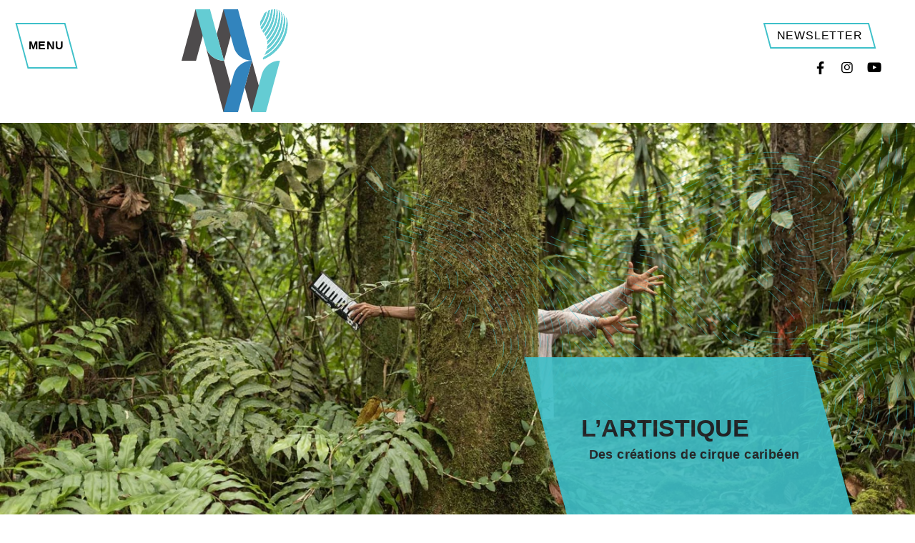

--- FILE ---
content_type: text/html; charset=UTF-8
request_url: https://metisgwa.com/fr/lartistique
body_size: 8418
content:
<!DOCTYPE html>
<html lang="fr"  dir="ltr" class="no-js">
    <head>
        <meta charset="utf-8">
        <meta name="viewport" content="width=device-width, initial-scale=1, shrink-to-fit=no">
        <meta name="csrf-token" content="qmdKY2l7J2vAckwelbked7KV3FTGE3X1iOywYgfb">
        <title>L’ARTISTIQUE | Metisgwa</title> 
                        <link rel="stylesheet" href="/css/app.css?v=1634650223">
        
        <meta property="og:site_name" content="Metisgwa">
    <meta property="og:url" content="https://metisgwa.com/fr/lartistique">
    <meta property="og:title" content="L’ARTISTIQUE" />
    <meta property="og:type" content="website" />
    <meta property="og:image" content="/imgs/logo.png" />

    <link rel="apple-touch-icon" sizes="57x57" href="/imgs/icones/apple-icon-57x57.png">
    <link rel="apple-touch-icon" sizes="60x60" href="/imgs/icones/apple-icon-60x60.png">
    <link rel="apple-touch-icon" sizes="72x72" href="/imgs/icones/apple-icon-72x72.png">
    <link rel="apple-touch-icon" sizes="76x76" href="/imgs/icones/apple-icon-76x76.png">
    <link rel="apple-touch-icon" sizes="114x114" href="/imgs/icones/apple-icon-114x114.png">
    <link rel="apple-touch-icon" sizes="120x120" href="/imgs/icones/apple-icon-120x120.png">
    <link rel="apple-touch-icon" sizes="144x144" href="/imgs/icones/apple-icon-144x144.png">
    <link rel="apple-touch-icon" sizes="152x152" href="/imgs/icones/apple-icon-152x152.png">
    <link rel="apple-touch-icon" sizes="180x180" href="/imgs/icones/apple-icon-180x180.png">
    <link rel="icon" type="image/png" sizes="192x192"  href="/imgs/icones/android-icon-192x192.png">
    <link rel="icon" type="image/png" sizes="32x32" href="/imgs/icones/favicon-32x32.png">
    <link rel="icon" type="image/png" sizes="96x96" href="/imgs/icones/favicon-96x96.png">
    <link rel="icon" type="image/png" sizes="16x16" href="/imgs/icones/favicon-16x16.png">
    <link rel="manifest" href="/imgs/icones/manifest.json">
    <meta name="msapplication-TileColor" content="#ffffff">
    <meta name="msapplication-TileImage" content="/imgs/icones/ms-icon-144x144.png">
    <meta name="theme-color" content="#ffffff">


    

    
    <script>
        var SITE_CONFIG = {
            locale : 'fr',
            recaptchakey : '',
                        host : 'metisgwa.com',
        };
         
    
    </script>

    <!-- recaptcha -->
    <script src='https://www.google.com/recaptcha/api.js?render='></script>     
    </head>
    <body class="lng-fr page wsm-statut-1   not-homepage ">
     
                <div id="navigation-wrapper" class="collapse">
    <div class="real-menu">
    <!--  Nav Principale -->
          
              <div id="navigation">
                                       <div id="first-links">
                  <ul class=" css_wrapper parent-0 depth-1 "><li class="css_linkwrapper  menulink-71" ><a href="/"   target="_self"  class="lnk-71   csslink" >Accueil</a></li><li class="css_linkwrapper  menulink-72" ><a href="/fr/agenda"   target="_self"  class="lnk-72   csslink" >Agenda</a></li></ul> 

                  <ul>
              
                    <li class="network-links"><a href="https://www.facebook.com/DANSEetCIRQUEenGUADELOUPE/" target="_blank"><i class="icon icon-facebook-f"></i> <span class="sr-only">Facebook</span></a>
                      <a href="https://www.instagram.com/metisgwa_guadeloupe/" target="_blank"><i class="icon icon-instagram"></i> <span class="sr-only">Instagram</span></a>    
                      <a href="https://www.youtube.com/channel/UCAH-DVbuupH9Q3b22XrCQ-Q" target="_blank"><i class="icon icon-youtube"></i> <span class="sr-only">YouTube</span></a>
              </li>
            </ul>
                </div>
                                  
        <div id="menu">
          <ul class=" css_wrapper parent-0 depth-1 "><li class="haschilds-wrapper-link  menulink-67" ><a href="#"   target="_self"  class="lnk-67  inactive haschilds-link" >Métis'Gwa</a><ul class=" haschilds-wrapper ischilds-wrapper  parent-67 depth-2 "><li class="css_linkwrapper is-child   menulink-53" ><a href="/fr/presentation"   target="_self"  class="lnk-53   is-child" >Présentation</a></li><li class="css_linkwrapper is-child   menulink-65" ><a href="https://metisgwa.com/fr/reseaux"   target="_self"  class="lnk-65   is-child" >Réseaux</a></li><li class="css_linkwrapper is-child   menulink-59" ><a href="https://metisgwa.com/fr/lequipe"   target="_self"  class="lnk-59   is-child" >L'équipe</a></li></ul></li><li class="haschilds-wrapper-link  menulink-100" ><a href="https://metisgwa.com/fr/les-projets-de-cooperation-a-lechelle-de-la-caraibe-cofinances-par-lunion-europeenne"   target="_self"  class="lnk-100   haschilds-link" >Les projets de coopération à l’échelle de la caraïbe, cofinancés par l’union européenne</a><ul class=" haschilds-wrapper ischilds-wrapper  parent-100 depth-2 "><li class="css_linkwrapper is-child   menulink-101" ><a href="https://metisgwa.com/fr/2gaither-formation-certifiante"   target="_self"  class="lnk-101   is-child" >Formation certifiante - 2GAITHER</a></li></ul></li><li class="haschilds-wrapper-link  menulink-55" ><a href="https://metisgwa.com/fr/lartistique"   target="_self"  class="lnk-55   haschilds-link" >L'artistique</a><ul class=" haschilds-wrapper ischilds-wrapper  parent-55 depth-2 "><li class="css_linkwrapper is-child   menulink-56" ><a href="https://metisgwa.com/fr/des-spectacles"   target="_self"  class="lnk-56   is-child" >Des spectacles</a></li><li class="css_linkwrapper is-child   menulink-98" ><a href="https://metisgwa.com/fr/cartes-postales-vivantes"   target="_self"  class="lnk-98   is-child" >Cartes postales vivantes</a></li><li class="css_linkwrapper is-child   menulink-58" ><a href="https://metisgwa.com/fr/labos-cirque"   target="_self"  class="lnk-58   is-child" >Cirque et territoire(s)</a></li><li class="css_linkwrapper is-child   menulink-60" ><a href="https://metisgwa.com/fr/formations-artistiques"   target="_self"  class="lnk-60   is-child" >Formations</a></li></ul></li><li class="haschilds-wrapper-link  menulink-61" ><a href="https://metisgwa.com/fr/publics-en-action"   target="_self"  class="lnk-61   haschilds-link" >Publics en actions !</a><ul class=" haschilds-wrapper ischilds-wrapper  parent-61 depth-2 "><li class="css_linkwrapper is-child   menulink-62" ><a href="https://metisgwa.com/fr/ateliers-et-masterclass"   target="_self"  class="lnk-62   is-child" >Ateliers et masterclass</a></li><li class="css_linkwrapper is-child   menulink-64" ><a href="https://metisgwa.com/fr/projets-participatifs"   target="_self"  class="lnk-64   is-child" >Projets participatifs</a></li><li class="css_linkwrapper is-child   menulink-70" ><a href="https://metisgwa.com/fr/decouverte-des-metiers-de-la-culture-21"   target="_self"  class="lnk-70   is-child" >Découverte des métiers de la culture</a></li></ul></li><li class="haschilds-wrapper-link  menulink-86" ><a href="#"   target="_self"  class="lnk-86  inactive haschilds-link" >Temps Forts</a><ul class=" haschilds-wrapper ischilds-wrapper  parent-86 depth-2 "><li class="css_linkwrapper is-child   menulink-105" ><a href="https://metisgwa.com/fr/lcdtse-10e-edition"   target="_self"  class="lnk-105   is-child" >Le Cirque dans tous ses étatss 10ème édition</a></li><li class="css_linkwrapper is-child   menulink-102" ><a href="https://metisgwa.com/fr/lcdtse-9e-edition"   target="_self"  class="lnk-102   is-child" >Le Cirque dans tous ses états 9ème édition</a></li><li class="css_linkwrapper is-child   menulink-104" ><a href="https://metisgwa.com/fr/lcdtse-8e-edition"   target="_self"  class="lnk-104   is-child" >Le Cirque dans tous ses états 8ème édition</a></li><li class="css_linkwrapper is-child   menulink-103" ><a href="https://metisgwa.com/fr/lcdtse-7e-edition"   target="_self"  class="lnk-103   is-child" >Le Cirque dans tous ses états 7ème édition</a></li></ul></li></ul> 
        </div>  
      </div>
                  
        <!-- ./ nav -->

      <!-- search -->


      <!-- ./search -->
      <div id="big-menu-entete">
        
        <div>
          <a id="burger-menu-close" role="button" data-toggle="collapse" href="#navigation-wrapper" aria-expanded="false" aria-controls="navigation-wrapper">
            <div class="text">
              <i class="icon icon-times"></i>
            </div>
          </a>
        </div>
        <div class="" id="logo-filaire">
          <a href="/">Metisgwa</a>
        </div>

      </div>
      
  </div>
</div>
<header id="header" class=" not-home ">

  <div class="container-fluid" id="nav-header">

    <div class="row">

      <div class="col-6 col-lg-2">
        
        <a id="burger-menu" role="button" data-toggle="collapse" href="#navigation-wrapper" aria-expanded="false" aria-controls="navigation-wrapper">
          <div class="text">
            MENU
          </div>
        </a>

        <!-- Sélecteur des langues-->

        <!-- ./Selecteur des langues -->
      </div>
      <div id="logo-wrapper-wrapper" class="header-bloc col-6 col-lg-4">
        <div id="logo-wrapper">
          <a href="/fr" id="logo" >Metisgwa</a>
                  </div>
      </div>
      <div class="d-none d-lg-flex col-lg-6" id="header-links">
        <div class="newsletter">
          <a href="#" class="btn btn-primary btn-newsletter" data-token="43ccc1d0363f3166ccbbab27d65c2026" onclick="mjOpenPopin(event, this)"><div class="btn-text">Newsletter</div></a>
        </div>
        <div class="networks">
          <ul class="list-inline">
            <li class="list-inline-item">
              <a href="https://www.facebook.com/DANSEetCIRQUEenGUADELOUPE/" target="_blank"><i class="icon icon-facebook-f"></i> <span class="sr-only">Facebook</span></a>    
            </li>
            <li class="list-inline-item">
              <a href="https://www.instagram.com/metisgwa_guadeloupe/" target="_blank"><i class="icon icon-instagram"></i> <span class="sr-only">Instagram</span></a>    
            </li>
            <li class="list-inline-item">
              <a href="https://www.youtube.com/channel/UCAH-DVbuupH9Q3b22XrCQ-Q" target="_blank"><i class="icon icon-youtube"></i> <span class="sr-only">YouTube</span></a>    
            </li>
          </ul>
        </div>
      </div>
    </div><!-- ./row -->
  </div><!-- ./container -->

  
    
  
</header>



        <div id="main-content">  
         
<div id="thepage">
  <div class="header-image-wrapper page-banner  ">
                        <picture><source srcset="/storage/wsm_medias/bannerpage_nWHdagS56VKCseR7o8l5ymE2SbUcwBxahLuMUx6C.jpeg.webp" type="image/webp"><source srcset="/storage/wsm_medias/bannerpage_nWHdagS56VKCseR7o8l5ymE2SbUcwBxahLuMUx6C.jpeg" type="image/webp"> <img src="/storage/wsm_medias/bannerpage_nWHdagS56VKCseR7o8l5ymE2SbUcwBxahLuMUx6C.jpeg" alt=""  ></picture>
                    <div class="titre-wrapper"><h1>L’ARTISTIQUE</h1>
         <div class="soustitre-wrapper"><h2>Des créations de cirque caribéen</h2></div>       </div>
    
  </div>

      <div class="deco"></div>
  	<div class="container main-wrapper">
	
    <div class="row block-wrapper first-block-wrapper">
      <div class="col-12 col-lg-9 offset-lg-1">
        <nav aria-label="breadcrumb">
          <ul class="breadcrumb">
            <li class="breadcrumb-item"><a href="/">Accueil</a></li>
            <li class="breadcrumb-item"><span>L’ARTISTIQUE</span></li>
          </ul>
        </nav>
          <div class="chapeau">
          <p>Depuis sa cr&eacute;ation, M&eacute;tis&rsquo;Gwa soutient l&rsquo;&eacute;mergence d&rsquo;une nouvelle dynamique autour des arts du cirque dans la Cara&iuml;be : un cirque singulier qui croise danses, rythmes, m&eacute;tissages et innovation artistique.</p>
          </div>
     
      </div>
      
    </div>

    
    
      
        <div class="row block-wrapper">
            <div class="col-12 col-lg-5 offset-lg-1">
              
              <div class="text-block">
                                                                 <div class="description">
                    <p>Fruit de nombreuses ann&eacute;es de recherche et de rencontres artistiques, le projet artistique de M&eacute;tis&rsquo;Gwa se d&eacute;veloppe autour de <strong>formes &eacute;crites pour le plateau</strong> dont l&rsquo;ambition est internationale, mais &eacute;galement autour d&rsquo;un ancrage fort en Guadeloupe, d&rsquo;une relation de proximit&eacute; aux publics et habitants, favorable &agrave; l&rsquo;&eacute;mergence de <strong>formes artistiques sp&eacute;cifiques in situ, participatives et inclusives</strong>. M&eacute;tis&rsquo;Gwa est attentive &agrave; engager des projets artistiques exigeants, empreints de cette couleur carib&eacute;enne, et largement ancr&eacute;s dans des formes contemporaines internationales.</p>
                  </div>
                              </div>
             
            </div>

            <div class="col-12 col-lg-5">
              
                                
                <picture><source srcset="/storage/wsm_medias/pageparagrapheimg_o_1fh952kge1mt0ept16ls1c66ovf8.jpg.webp" type="image/webp"><source srcset="/storage/wsm_medias/pageparagrapheimg_o_1fh952kge1mt0ept16ls1c66ovf8.jpg" type="image/webp"> <img src="/storage/wsm_medias/pageparagrapheimg_o_1fh952kge1mt0ept16ls1c66ovf8.jpg" alt=""  ></picture>
                              
              
            </div>
        </div>
      
          

    
    
      
          <div class="row block-wrapper">
              <div class="col-12 col-lg-5 offset-lg-1">
                                                   
                  <picture><source srcset="/storage/wsm_medias/pageparagrapheimg_pFTJcWL1am0nxTmAT0txePkqR2lWgy77N7AtbDT5.jpeg.webp" type="image/webp"><source srcset="/storage/wsm_medias/pageparagrapheimg_pFTJcWL1am0nxTmAT0txePkqR2lWgy77N7AtbDT5.jpeg" type="image/webp"> <img src="/storage/wsm_medias/pageparagrapheimg_pFTJcWL1am0nxTmAT0txePkqR2lWgy77N7AtbDT5.jpeg" alt=""  ></picture>
                
                                    
                              </div>

              <div class="col-12 col-lg-5">
                <div class="text-block">
                  <h2>
                  </h2>
                                                      <div class="description">
                    <p>&laquo; La cr&eacute;olisation, c&rsquo;est un m&eacute;tissage d&rsquo;arts, ou de langages qui produit de l&rsquo;inattendu. C&rsquo;est une fa&ccedil;on de se transformer de fa&ccedil;on continue sans se perdre. C&rsquo;est un espace o&ugrave; la dispersion permet de se rassembler, o&ugrave; les chocs de culture, la disharmonie, le d&eacute;sordre, l&rsquo;interf&eacute;rence deviennent cr&eacute;ateurs. &raquo; Extrait du Trait&eacute; du Tout-Monde, Edouard Glissant</p>
                  </div>
                                  </div>
              </div>
          </div>

          

    
    
      
        <div class="row block-wrapper">
            <div class="col-12 col-lg-5 offset-lg-1">
              
              <div class="text-block">
                                  <h2>La singularité des langages</h2>
                                                                 <div class="description">
                    Ces aventures artistiques reposent sur une démarche de création dont le point de départ est la rencontre : rencontre avec d’autres disciplines, d’autres langages, mais aussi rencontres avec d’autres créateurs, venus d’ici ou d’ailleurs, pour nourrir le développement d’un langage propre. Explorant la discipline d’un autre, les artistes - qu’ils soient danseurs ou circassiens - remettent en jeu leur pratique, questionnent leurs limites et se frottent aux frontières de leurs terrains de jeu habituels. Cette prise de risque explore l’inattendu et dessine un nouvel horizon, une remise en question des acquis, un affranchissement des codes. Des ponts se construisent, et laissent la place à un langage commun, qui prend racine dans la mémoire des territoires qui façonnent ces corps en mouvement pour se révéler au monde.
                  </div>
                              </div>
             
            </div>

            <div class="col-12 col-lg-5">
              
                                
                <picture><source srcset="/storage/wsm_medias/pageparagrapheimg_tEIKCcD8IWTotSymIMbL351qdHi5V6D2C5DjwF8S.jpeg.webp" type="image/webp"><source srcset="/storage/wsm_medias/pageparagrapheimg_tEIKCcD8IWTotSymIMbL351qdHi5V6D2C5DjwF8S.jpeg" type="image/webp"> <img src="/storage/wsm_medias/pageparagrapheimg_tEIKCcD8IWTotSymIMbL351qdHi5V6D2C5DjwF8S.jpeg" alt=""  ></picture>
                              
              
            </div>
        </div>
      
          

    
    
      
          <div class="row block-wrapper">
              <div class="col-12 col-lg-5 offset-lg-1">
                                                   
                  <picture><source srcset="/storage/wsm_medias/pageparagrapheimg_JSVqLVGTCcf8xXEoWcoyAQYWhFPHAGwSqZwCWqck.jpeg.webp" type="image/webp"><source srcset="/storage/wsm_medias/pageparagrapheimg_JSVqLVGTCcf8xXEoWcoyAQYWhFPHAGwSqZwCWqck.jpeg" type="image/webp"> <img src="/storage/wsm_medias/pageparagrapheimg_JSVqLVGTCcf8xXEoWcoyAQYWhFPHAGwSqZwCWqck.jpeg" alt=""  ></picture>
                
                                    
                              </div>

              <div class="col-12 col-lg-5">
                <div class="text-block">
                  <h2>Le cirque contemporain : un art de la rencontre
                  </h2>
                                                      <div class="description">
                    Pluriels et pluridisciplinaires par essence, les arts du cirque sont le point de départ et le moteur de ces processus de rencontres, de métissages et de construction « d’identités vivantes » caribéennes.
                  </div>
                                  </div>
              </div>
          </div>

          

    
    
      
        <div class="row block-wrapper">
            <div class="col-12 col-lg-5 offset-lg-1">
              
              <div class="text-block">
                                  <h2>Territoires de création</h2>
                                                                 <div class="description">
                    <p>Les territoires de cr&eacute;ation de M&eacute;tis&rsquo;Gwa sont multiples : <strong>le plateau, l&rsquo;espace public</strong> (espaces urbains, naturels ou patrimoniaux) mais &eacute;galement<strong> la cr&eacute;ation de cirque &agrave; l&rsquo;&eacute;cran</strong>.</p>
<p>Plusieurs rencontres artistiques, r&eacute;sidences crois&eacute;es et cr&eacute;ations de petites et grandes formes de cirque sont men&eacute;es tout au long de l&rsquo;ann&eacute;e, avec des artistes de Guadeloupe mais aussi d&rsquo;ailleurs, afin d&rsquo;explorer de nouveaux formats de cr&eacute;ation et de rencontre avec le public et les habitants.</p>
                  </div>
                              </div>
             
            </div>

            <div class="col-12 col-lg-5">
              
                                
                <picture><source srcset="/storage/wsm_medias/pageparagrapheimg_a5adSkK4VMSzKSo3fxMCJYYnEcW46ldqJsptp2HQ.jpeg.webp" type="image/webp"><source srcset="/storage/wsm_medias/pageparagrapheimg_a5adSkK4VMSzKSo3fxMCJYYnEcW46ldqJsptp2HQ.jpeg" type="image/webp"> <img src="/storage/wsm_medias/pageparagrapheimg_a5adSkK4VMSzKSo3fxMCJYYnEcW46ldqJsptp2HQ.jpeg" alt=""  ></picture>
                              
              
            </div>
        </div>
      
          

    
    
      
          <div class="row block-wrapper">
              <div class="col-12 col-lg-5 offset-lg-1">
                                                   
                  <picture><source srcset="/storage/wsm_medias/pageparagrapheimg_hlhtd7G60asOFpmMcB2jv4n1Qg7rSzqlknSH54Y8.jpeg.webp" type="image/webp"><source srcset="/storage/wsm_medias/pageparagrapheimg_hlhtd7G60asOFpmMcB2jv4n1Qg7rSzqlknSH54Y8.jpeg" type="image/webp"> <img src="/storage/wsm_medias/pageparagrapheimg_hlhtd7G60asOFpmMcB2jv4n1Qg7rSzqlknSH54Y8.jpeg" alt=""  ></picture>
                
                                    
                              </div>

              <div class="col-12 col-lg-5">
                <div class="text-block">
                  <h2>Une pépinière d’accompagnement artistique à l’échelle de la Caraïbe
                  </h2>
                                                      <div class="description">
                    <p>Cr&eacute;er des ponts entre les diff&eacute;rents territoires de la Cara&iuml;be, de l&rsquo;Am&eacute;rique latine, de l&rsquo;Europe et de l&rsquo;Afrique, cr&eacute;er des liens entre les communaut&eacute;s artistiques, leurs cultures et leurs disciplines, explorer les diff&eacute;rences et points communs&hellip; A travers des formations et des projets de cr&eacute;ation pluridisciplinaires, par le prisme du cirque, de la danse ou de l&rsquo;interpr&eacute;tation, des artistes originaires des quatre coins de la Cara&iuml;be sont accompagn&eacute;s dans un processus de d&eacute;veloppement et de professionnalisation de leurs parcours artistiques, &agrave; l&rsquo;&eacute;chelle du bassin Cara&iuml;bes-Amazonie. &nbsp;&nbsp;</p>
                  </div>
                                  </div>
              </div>
          </div>

          

    

        <div id="chronologie-wrapper">
      <div class="row bloc-titre">
        <div class="col-12">
          <h2>Pour en savoir plus</h2>
        </div>
      </div>
      <div class="row">
            <div class="col-12 col-lg-4 chronologie-item odd">
        
                  <a href="http://dev.metisgwa.spinoza.rtisco.de/fr/des-spectacles" class="d-block">
                <div class="image-wrapper  hover-description  ">
          <picture><source srcset="/storage/wsm_medias/image_600X600_ILlNq3YY5IEnQtmGMt7RvNw1fqhjjKlr88wcIi4v.jpeg.webp" type="image/webp"><source srcset="/storage/wsm_medias/image_600X600_ILlNq3YY5IEnQtmGMt7RvNw1fqhjjKlr88wcIi4v.jpeg" type="image/webp"> <img src="/storage/wsm_medias/image_600X600_ILlNq3YY5IEnQtmGMt7RvNw1fqhjjKlr88wcIi4v.jpeg" alt=""  ></picture>
                                <div class="description">

                  <p class="year-small"></p>
                
                  <p>M&eacute;tis&rsquo;Gwa diffuse des spectacles qu&rsquo;elle cr&eacute;&eacute; et produit depuis 2010 dans un climat de recherche et de partage, en permettant l&rsquo;&eacute;mergence d&rsquo;une culture cirque carib&eacute;enne</p>
                                      <span class="obvious-link d-lg-none">En savoir plus</span>
                                  </div>
                                <div class="year"></div>
                <h3>DES SPECTACLES</h3>
        </div>
                  </a>
        
      </div>
            <div class="col-12 col-lg-4 chronologie-item even">
        
                  <a href="https://metisgwa.com/fr/labos-cirque" class="d-block">
                <div class="image-wrapper  hover-description  ">
          <picture><source srcset="/storage/wsm_medias/image_600X600_Uwggxe46Bs0vSTGGetswV9QT1bQFZgDjnoOm9IyZ.jpeg.webp" type="image/webp"><source srcset="/storage/wsm_medias/image_600X600_Uwggxe46Bs0vSTGGetswV9QT1bQFZgDjnoOm9IyZ.jpeg" type="image/webp"> <img src="/storage/wsm_medias/image_600X600_Uwggxe46Bs0vSTGGetswV9QT1bQFZgDjnoOm9IyZ.jpeg" alt=""  ></picture>
                                <div class="description">

                  <p class="year-small"></p>
                
                  <p>Des rencontres flash d&rsquo;artistes d&rsquo;horizon vari&eacute;s diffus&eacute;es dans des espaces publics, sites patrimoniaux et des &eacute;tablissements scolaires</p>
                                      <span class="obvious-link d-lg-none">En savoir plus</span>
                                  </div>
                                <div class="year"></div>
                <h3>Cirque et Territoire(s)</h3>
        </div>
                  </a>
        
      </div>
            <div class="col-12 col-lg-4 chronologie-item odd">
        
                  <a href="https://metisgwa.com/fr/formations-artistiques" class="d-block">
                <div class="image-wrapper  hover-description  ">
          <picture><source srcset="/storage/wsm_medias/image_600X600_LqtIlxvkwgusrAO0HtjmgI8klEPtFGJcct1l2cHJ.jpeg.webp" type="image/webp"><source srcset="/storage/wsm_medias/image_600X600_LqtIlxvkwgusrAO0HtjmgI8klEPtFGJcct1l2cHJ.jpeg" type="image/webp"> <img src="/storage/wsm_medias/image_600X600_LqtIlxvkwgusrAO0HtjmgI8klEPtFGJcct1l2cHJ.jpeg" alt=""  ></picture>
                                <div class="description">

                  <p class="year-small"></p>
                
                  <p>M&eacute;tis&rsquo;Gwa accompagne des artistes guadeloup&eacute;ens dans leur projet de formation dans le domaine des Arts du cirque</p>
                                      <span class="obvious-link d-lg-none">En savoir plus</span>
                                  </div>
                                <div class="year"></div>
                <h3>FORMATIONS</h3>
        </div>
                  </a>
        
      </div>
            

      </div>
    </div>
      </div>



</div><!--./thepage -->




 
        </div><!-- ./content-wrapper -->

        <footer id="footer">
	<div class="container">
		<div class="row">
			<div class="col-12 col-lg-3">
				<div class="wrapper">
					<div class="text-block">
					<p class="h6">Suivez-nous</p>
					<ul class="list-inline networks">
						<li class="list-inline-item"><a target="_blank" href="https://www.facebook.com/DANSEetCIRQUEenGUADELOUPE/"><i class="icon icon-facebook-f"></i><span class="sr-only">Facebook</span></a></li>
						<li class="list-inline-item"><a target="_blank" href="https://www.instagram.com/metisgwa_guadeloupe/"><i class="icon icon-instagram"></i><span class="sr-only">Instagram</span></a></li>
						<li class="list-inline-item"><a target="_blank" href="https://www.youtube.com/channel/UCAH-DVbuupH9Q3b22XrCQ-Q"><i class="icon icon-youtube"></i><span class="sr-only">YouTube</span></a></li>
					</ul>
					</div>
				</div>
			</div>
			<div class="col-12 col-lg-3">
				<div class="wrapper">
					<div class="text-block">
						
						<a href="#" id="nwsltr-btn" class="btn btn-primary" data-token="43ccc1d0363f3166ccbbab27d65c2026" onclick="mjOpenPopin(event, this)"><div class="btn-text">S'abonner à la newsletter</div></a>
						
					</div>
				</div>
			</div>
			<div class="col-12 col-lg-3">
				<div class="wrapper">
				             		                		<div id="footer-links">
                  			<ul class=" css_wrapper parent-0 depth-1 "><li class="css_linkwrapper  menulink-94" ><a href="https://metisgwa.com/fr/cgu"   target="_self"  class="lnk-94   csslink" >Conditions générales d'utilisation</a></li><li class="css_linkwrapper  menulink-95" ><a href="https://metisgwa.com/fr/rgpd"   target="_self"  class="lnk-95   csslink" >Règlement général sur la protection des données</a></li></ul> 
						</div>
									</div>
							</div>
			<div class="col-12 col-lg-3">
				<div class="wrapper">
					<div class="text-block links-wrapper">
						<p><a href="mailto:contacts@metisgwa.com">contacts@metisgwa.com</a><br /><a href="tel:0033590835976">05 90 83 59 76</a><br />&mdash;<br />Quatre chemins, route de Chazeau<br />97139 Les Abymes (Guadeloupe)</p>
						
						
						

					</div>
				</div>
			</div>
		</div>
	</div>
</footer>
<a href="#" class="cd-top cd-is-visible cd-fade-out"><div class="content"><i class="icon icon-arrow-to-top"></i><span class="sr-only">Haut de page</span></div></a>
        <!-- Modal -->
        <div class="modal fade" id="Modal" data-callback="" tabindex="-1" role="dialog" aria-labelledby="" aria-hidden="true">
          <div class="modal-dialog" role="document">
            <div class="modal-content">
              <div class="modal-header">
                <h5 class="modal-title"></h5>
                <button type="button" class="close" data-dismiss="modal" aria-label="Close">
                  <span aria-hidden="true">&times;</span>
                </button>
              </div>
              <div class="modal-body"></div>
             
            </div>
          </div>
        </div>




        <script src="/js/vendor/embedvideo-js.js"></script>
         <script src="/js/app.js?v=1634650223"></script>

                

        

        <!-- 
        wsm 4.0.0 - 9.2019 / L. v6.0.4
        Andrea D'Agostino / Sébastein Fauveau
        www.art-is-code.net


        Even flow, thoughts arrive like butterflies


        0.1353759765625
        -->




        

                  <!-- Matomo -->
          <script>
            var _paq = window._paq || [];
            /* tracker methods like "setCustomDimension" should be called before "trackPageView" */
            _paq.push(['trackPageView']);
            _paq.push(['enableLinkTracking']);
            (function() {
              var u="https://statistiques.art-is-code.net/";
              _paq.push(['setTrackerUrl', u+'matomo.php']);
              _paq.push(['setSiteId', 'X']);
              var d=document, g=d.createElement('script'), s=d.getElementsByTagName('script')[0];
              g.type='text/javascript'; g.async=true; g.defer=true; g.src=u+'matomo.js'; s.parentNode.insertBefore(g,s);
            })();
          </script>
          <!-- End Matomo Code -->
        

        


        
         <script type="text/javascript">
        window.artIsPrivacySettings = {
        name : 'Coulisses',
        language : 'fr', //fr ou en 
        privacyPolicyURL : '#',
        position: 'bottom',//middle ou bottom
        vendors:['necessary','matomo'], 
        /* Activer les services utilisés
         'necessary': cookie du site pour compte utilisateurs/ embed vidéos ou autre
         'googleanalytics': stats
         'matomo' : stats
          'addthis': partage
          'sharethis': partage
          'disqus' :commentaire
          facebook : facebook pixel et autre...
         */
        classLinkSettings : 'aip_linkcookie',//class du lien pour ouvrire les parametres des cookies
        trads : {'fr':{},'en':{}}   // voir fichier de traduction call:  console.log(artIsPrivacyTranslation); 
    };
  </script>
  <script src="//rgpd.art-is-code.net/art-is-privacy.min.js" defer ></script> 
  
    </body>
</html>

<data id="mj-w-res-data" data-token="43ccc1d0363f3166ccbbab27d65c2026" class="mj-w-data" data-apikey="6zYr" data-w-id="IP8" data-lang="fr_FR" data-base="https://email-marketing.ionos.fr" data-width="400" data-height="345" data-statics="statics"></data>

<script type="text/javascript" src="https://email-marketing.ionos.fr/statics/js/widget.modal.js"></script>

--- FILE ---
content_type: image/svg+xml
request_url: https://metisgwa.com/images/trame-carte-cyan-alt.svg
body_size: 14750
content:
<svg xmlns="http://www.w3.org/2000/svg" viewBox="0 0 1072.75989 736.9269"><defs><style>.a{fill:none;stroke:#3ec0c9;stroke-linecap:round;stroke-miterlimit:10;stroke-dasharray:20.807 10.807;}</style></defs><path class="a" d="M626.82076,321.49506c-3.07294-37.36664,36.70917-63.68638,36.70917-63.68638m-15.83245,87.92718c-17.59867-31.36631-2.96527-56.54206,22.66626-79.10056,20.70109-24.155,31.54719-45.36236,31.54719-45.36236M150.54671,371.11612s7.06553-11.095,16.39876-29.48539,7.17175-30.27063,6.66381-33.42644m-29.03511,30.43c12.62931-7.08753,21.43507-47.06245,21.43507-47.06245m269.69721,3.91385c2.40591,4.24323,17.09069,28.2105,39.225,44.9848,21.876,12.12532,63.87671,52.97044,65.39794,56.29671M358.10991,416.78188c2.78273,2.00331,16.96521,28.95641,28.74877,57.80926,9.25221,25.35555,39.4831,49.63486,39.4831,49.63486m320.964,82.40045c7.9502-10.178,36.50941-13.05046,36.50941-13.05046m-42.84791-4.905s22.994-6.88016,46.24608-9.11023c36.78018,3.88421,19.4951,32.45347,19.4951,32.45347M596.97742,286.434c-.01336-11.58345,12.22377-14.73409,12.22377-14.73409m-510.7-46.68665c34.82506,31.915-7.67986,63.12734-7.67986,63.12734M131.15762,319.488c15.65787-12.72091,25.82108-41.39138,26.02063-41.17483m745.545,231.19806c10.465-91.27592,51.15708-117.68477,83.59456-153.95913l9.16605-7.86848s43.92045-45.44933,57.09379-94.62375M611.1828,300.097c-1.084-21.51372,28.05591-34.96677,28.05591-34.96677M359.4034,446.74639c10.847,63.3392,59.6344,96.84693,59.6344,96.84693m-40.58147,5.57489C335.14017,515.09285,337.059,475.729,337.059,475.729M297.1681,517.13783c28.88872-19.9439,41.16355-72.94361,41.16355-72.94361m175.45347-50.35636c-49.1834-39.65811-116.9606-116.00667-115.3863-123.82093M489.52967,402.041C443.616,365.91122,377.50112,261.25145,376.27024,259.3843m96.082,152.0505C436.43191,383.89506,365.75,267.71528,353.13259,248.583M485.03315,453.48925c-46.10142-48.503-158.402-216.52434-157.69655-218.45915m134.329,225.84842L442.3772,430.16047C428.791,408.52023,307.08973,223.993,305.86222,222.1319m149.1872,252.80782-25.72-40.95634c-13.50035-21.50632-89.83949-137.55628-91.06463-139.4137M464.549,321.83358c49.55608,14.47861,95.24632,73.92166,95.24632,73.92166l15.94515,25.39453M448.43306,489.002l-32.14982-51.19645c-13.449-21.42321-65.36985-102.55986-66.58555-104.40255m101.43475-30.71561c71.16841,15.81116,121.70918,89.24468,121.70918,89.24468L594.4514,427.369M441.81528,503.064l-38.57965-61.43659c-13.38075-21.3175-43.06426-68.47973-44.28976-70.335m73.95457-88.57557s7.27281,3.39421,54.82953,17.90906c48.39082,15.37949,95.41017,85.53705,98.158,87.483l38.56841,61.43257M435.19909,517.12519l-45.00962-71.67567c-13.33412-21.24169-28.48688-44.38585-29.69465-46.21406m325.777,94.25c-21.996-5.23664-29.97276-19.62921-29.97276-19.62921L598.93429,384.2857c-2.33466-2.37282-45.06565-74.704-88.57231-89.985-46.13055-17.16992-172.45654-41.31791-230.19984-111.832-44.615-49.4868-65.121-61.62161-72.87261-67.99252m506.02186,372.8098c-31.09771-6.76675-49.90664-24.91347-49.90664-24.91347l-51.4243-81.90888s-36.42171-65.78544-71.952-87.68643c-27.06138-13.96194-56.85961-23.31853-96.07283-34.98114-36.23386-11.88678-110.143-44.58683-134.59393-68.2433m570.27551,21.40437c-.89373,8.69143-28.281,11.69089-30.20359,12.16189,0,0-110.125,4.54292-64.086,88.41458,14.82951,18.64313,27.85183,34.0982,79.79123,41.10575M872.12,201.90482c-5.93823,12.90745-24.92752,10.30129-24.92752,10.30129-2.2224.09183-54.6622,2.57824-77.46574,31.64361-14.328,18.26133-13.56962,42.13427,2.25016,70.95607l.45778.8342.62244.7819c19.31211,24.2778,53.64219,46.47548,80.52262,58.496M493.11455,178.1556l14.50353,1.90411c68.8719,9.03866,108.42-3.21241,173.94253-23.50994l2.0151-.62418c45.1793-14.97017,90.31356-12.11642,120.23642-7.08249,23.3933,3.93546,39.111,9.46481,40.82527,10.08194l13.573,4.88584c57.203,18.36643,55.94366,43.49647,52.66233,58.51975-11.607,19.74033-42.43448,21.96272-42.43448,21.96272l-14.31164.643c-.34.01841-34.08452,1.99771-46.282,17.66106-7.17467,9.21159-6.05315,22.898,3.32625,40.68671,9.70092,11.66049,20.15741,18.09744,32.8312,20.22955,7.65536,1.28786,16.62284,1.05747,26.65193-.684l34.03634-5.6372M813.71092,472.9752c16.93141-6.60814,2.90293-40.83754,2.90293-40.83754-6.31726-20.41956-54.63982-66.26207-84.74741-107.516-22.95531-23.063-21.50222-72.44159-.30877-99.45262,32.46642-41.38676,101.17895-45.38389,108.90731-45.7033a52.08224,52.08224,0,0,1,17.90352,5.66369C872.47876,195.29083,844.95,201.293,844.95,201.293c-6.289.25912-62.17942,3.48651-87.94724,36.33-16.61438,21.17714-15.25231,54.46569,1.6037,80.454l.91413,1.66813,1.2461,1.5651c19.507,24.5221,57.39733,50.5326,78.59788,77.74483m-5.577,23.86129c-30.13653-39.09687-88.552-101.56608-88.552-101.56608-21.32508-20.72866-19.85924-65.86012-.95524-89.95475,29.11793-37.11555,91.41916-40.7262,98.42727-41.01665M887.14336,333.273c-33.3619,5.79231-68.25811,1.78122-88.88441-25.85378-11.64322-21.59715-12.7081-38.76075-3.1592-51.02242,15.78666-20.271,56.21-22.34745,56.61686-22.36666,0,0,25.2868-2.93533,32.42219-9.5226,18.30674-5.8201,9.95632-23.35573,2.98876-31.20223-17.784-19.6782-42.87614-22.78726-42.87614-22.78726-4.6571.19286-35.593-.35447-63.01022,8.52207,0,0-33.20314,12.55909-38.32605,16.1472-6.58931,3.34139-24.79437,11.18607-24.79437,11.18607l-3.26027,1.02065c-68.89839,21.34372-123.31943,38.201-212.66312,26.47548,0,0-66.93843-6.16026-127.26664-46.87581M733.57411,456.71159s16.21362,6.622,47.71837,11.922c36.99548,3.99828,15.29225-33.521,15.29225-33.521-17.31173-31.74865-78.089-107.21876-78.089-107.21876-28.48574-34.7056-23.14335-79.025.33952-108.95237M505.44858,201.58385c77.95489,10.23031,124.1749-4.48589,191.74935-25.41458,68.52672-17.308,92.61793-7.66673,92.61793-7.66673m-270.74578,21.587c72.96553,9.575,103.68126-3.09023,169.15059-23.37153l2.16229-.66955c72.849-24.20089,126.29912-3.59708,129.37924-2.48829m-434.54029,5.11c65.26372,39.23818,119.14353,43.67495,119.14353,43.67495,81.15516,10.65144,129.8206-4.42368,197.17524-25.28963l2.631-.81754c41.16355-12.93479,56.58319-9.692,57.21764-9.467m-24.88488,11.93568c-7.69036.93176-28.30382,8.51809-28.30382,8.51809-66.85979,20.71252-113.49095,38.13732-198.7412,26.94928,0,0-47.37551-1.62658-114.53642-38.87733m512.17034,99.80822L856.8677,290.8391s-11.28554,2.69052-10.02224-9.821a52.45625,52.45625,0,0,1,14.77-3.37651s59.84842,2.64994,77.22732-15.56382c30.17766-36.08366,21.449-64.8072,21.449-64.8072,3.267-28.37436-45.84217-48.1208-45.84217-48.1208l-54.289-19.54288c-3.60885-1.30074-23.05234-8.03546-50.97044-12.73213-36.14067-6.07995-90.79416-9.50838-146.01072,8.67241l-1.59553.49424c-64.6285,20.0206-114.68849,26.82582-171.277,19.39885m185.97242,98.39123c-72.977,22.60584-28.96161,17.201-127.53024,15.99681M447.536,149.10284l62.24992,9.43353c60.68358,7.96359,93.358-2.1587,158.45786-22.32574l1.73005-.53516c51.86943-17.11118,103.35411-13.87615,137.42362-8.14463,26.24242,4.41477,44.24936,10.64593,47.58825,11.84865l40.71747,14.65729c40.68175,16.193,60.46671,40.87145,47.49849,73.17591C930.87418,260.1816,906.337,262.72805,901.88,264.81956l-42.79871,1.92226c-8.386.55833-22.27459,3.79493-25.7488,8.25759-1.76214,2.26108-1.80309,8.80361,3.65195,19.90652,5.8761,6.50026,9.28087,7.073,10.603,7.29546,1.50538.25325,5.86931.69154,13.87576-.69877l41.399-7.18841c6.71132-1.56107,32.16759-.61627,49.90519-25.44405,40.68526-58.23445,18.49079-92.00441,18.49079-92.00441-1.847-15.8849-38.06208-32.60308-38.06208-32.60308l-67.862-24.42873a332.8454,332.8454,0,0,0-54.35119-13.61535c-38.21039-6.42815-96.03808-10.04431-154.59028,9.19926l-1.46713.45447c-63.99122,19.82319-90.47767,28.02791-142.97,21.13991M694.9186,537.9667c72.03655-19.60058,114.28936-15.37533,144.68428-1.03451,90.42129,38.27978,18.19177,147.24086,18.19177,147.24086m-13.152-5.63244c.40577-.61224,40.27877-61.59672,20.5181-103.93163-5.81813-12.46465-16.18558-21.71588-31.69473-28.28185l-.6764-.30226c-19.37692-9.14186-54.11838-18.8545-131.74321,2.26593m-12.25715-20.6474c67.83536-18.45656,117.83121-18.44922,157.29289.038,22.38759,9.55194,38.00859,23.543,46.433,41.59187,23.82878,51.05128-19.70295,117.71879-21.567,120.53254m-45.61393-7.52791,6.14507-9.35524c10.51348-16.00141,34.60028-64.37535,20.00562-95.645-4.496-9.631-12.17162-16.48-24.156-21.55447l-.16638-.06962-1.18495-.53465a82.86826,82.86826,0,0,0-22.35291-6.93489c-23.82917-4.00879-56.2802-.49915-96.44908,10.43116l-57.98066,14.33755M637.94507,528.382l44.71477-11.06193c50.82738-13.82823,92.71281-17.66173,128.04811-11.71726a163.17506,163.17506,0,0,1,41.85468,12.8291c25.84208,11.09079,43.88507,27.29733,53.62955,48.174,10.9317,23.41806,10.68627,51.93477-.7274,84.756a212.72334,212.72334,0,0,1-21.36465,44.07628l-6.20763,9.36552m-71.86673-18.78859,12.28165-18.69545a169.27363,169.27363,0,0,0,18.39625-39.93829c6.02424-19.6736,6.40609-36.07663,1.10393-47.43542-3.1768-6.80663-8.14631-11.24116-16.56309-14.80482l-.38817-.16285-1.69226-.76573A63.39912,63.39912,0,0,0,801.832,558.8401c-20.78667-3.49694-51.3987-.00555-88.527,10.09834l-26.37891,7.17745M346.9049,199.488c49.36891,38.70534,127.30426,47.47278,184.0456,71.49463,54.35427,20.72524,94.0763,105.65782,94.0763,105.65782,39.22716,68.439,57.85731,82.09916,73.12693,91.26233,41.97362,22.18835,114.3469,27.044,114.3469,27.044A182.4932,182.4932,0,0,1,859.043,509.1835c29.2982,12.62884,49.76189,31.04955,60.825,54.7538,11.93852,25.57627,11.83549,56.246-.30383,91.15756A222.28313,222.28313,0,0,1,897.25359,701.071l-12.41528,18.731M741.58,494.21338c-19.04517,1.246-73.844,14.95835-73.844,14.95835l-71.0902,18.607M805.134,661.71765a160.07567,160.07567,0,0,0,17.37718-37.78021c5.3402-17.44261,5.91686-32.11878,1.61918-41.323-1.84983-3.96668-4.128-6.00457-8.97022-8.05519l-.62385-.26166-2.18132-.99046a44.492,44.492,0,0,0-12.31566-3.81086c-17.82065-2.998-46.44741.47017-80.60511,9.76655l-39.56963,10.76487M517.82739,255.74726c23.7166,4.713,53.68326,22.12013,53.68326,22.12013,43.04135,32.03924,64.925,86.89764,79.19927,109.63544,0,0,31.59329,65.32046,68.254,75.36695,45.54816,19.68757,95.32937,21.4208,95.32937,21.4208A201.86307,201.86307,0,0,1,865.522,499.93381c32.75667,14.17052,55.64125,34.80435,68.02326,61.3351,12.94406,27.73318,12.98489,60.5562.11683,97.5586a231.37942,231.37942,0,0,1-23.25649,47.87592L891.78269,734.8M683.97286,229.00364c-70.937,21.97488-77.07772,29.21379-170.51632,16.95066C470.96089,241.3288,445.824,232.592,445.824,232.592c-42.0699-13.526-54.07948-18.02725-64.9483-25.31266M67.76474,116.337c102.58548,49.55475,121.8118,73.05439,163.7441,134.89722,85.2044,134.29245,24.804,205.44844,24.804,205.44844M79.187,109.69291l2.4997,1.17991c104.58141,50.51839,119.79219,72.96446,160.4469,132.95308l2.20313,3.25141.19026.28954c45.54586,71.78781,50.05386,126.1294,45.8145,159.075-4.70619,36.56749-20.852,55.94751-21.53823,56.75362M243.78538,450.214c.13937-.1672,13.96472-17.16967,17.77349-49.43493,3.52968-29.90042-1.06716-79.41694-42.978-145.53406l-2.10684-3.10921c-39.757-58.664-51.76091-76.37928-148.64088-123.18369L31.536,110.24221M.5,28.28745,6.59224,38.61983c20.03387,33.97081,55.76442,50.82552,79.4153,61.98162L88.65,101.85028C197.04713,154.21268,214.0013,179.229,254.96137,239.67009l2.2048,3.25059.379.57878c47.07931,74.20339,51.69489,130.71956,47.275,165.06476-4.92915,38.29857-21.63669,58.91766-23.52511,61.14434l-7.43343,8.756m-49.936-25.91225,7.25545-8.71259c.5532-.71234,12.49749-16.37,15.88965-45.1003,3.36268-28.49306-1.10135-75.8176-41.41767-139.48482l-2.00968-2.96356C164.47174,198.48819,153.94133,182.945,60.94257,138.00982L44.90108,129.8619M19.799,35.06033C37.77631,65.54357,69.59086,80.55059,92.83042,91.51366l2.78269,1.31516c112.21575,54.20686,131.007,81.9342,172.17757,142.68464l2.20463,3.25164.56823.86593c48.61363,76.62235,53.33538,135.31285,48.73529,171.05557-5.12179,39.79692-22.15136,61.57157-25.51318,65.53373L278.9202,493.73268m-74.8543-38.842,14.42972-17.33031c.88207-1.19393,11.09139-15.49331,14.087-40.86053,3.19689-27.08436-1.12518-72.20882-39.856-133.43529l-1.91972-2.8279C152.31175,203.633,143.16152,190.12779,54.04663,147.0645L32.99288,136.54476M14.72674.5,33.00461,31.49952C48.92406,58.49391,77.04369,71.75835,99.6549,82.42506l2.92148,1.38124C218.61226,139.85787,239.334,170.43684,280.61992,231.35788l2.20312,3.25141.75867,1.15438c50.14668,79.04,54.97463,139.90487,50.1958,177.04528-5.416,42.0924-23.85842,65.63133-27.50125,69.92315l-22.29892,26.26838m-162.635-204.14526c24.51986-23.37888,25.09477-44.27276,25.09477-44.27276,20.55782-52.27576-97.10016-104.6401-99.28227-104.4615L15.24648,142.96865M184.20642,457.228l21.533-25.8625c1.21669-1.7184,9.7213-14.41545,12.35482-36.70418,3.03033-25.67913-1.158-68.61694-38.29789-127.38971L158.5634,235.1175M410.03075,559.82408c-60.86111-60.22993-59.98967-85.38358-59.98967-85.38358-4.86313-19.35859-1.7849-59.50917-1.7849-59.50917,4.95922-38.539.02383-101.57947-51.65629-183.035l-.94762-1.44257-2.20321-3.25143C256.10137,172.09063,233.92153,139.363,141.40769,90.79585c-9.79978-5.14413-20.38883-10.46707-31.868-16.01207L106.485,73.33849m-8.97769,227.507c46.08783-23.36984,30.0803-62.2539,30.0803-62.2539-9.452-37.05695-60.709-58.70754-60.709-58.70754M203.60611,392.62178c2.86237-24.27524-10.89988-81.15437-46.45169-137.475M1006.663,555.12662c-2.36171,19.87007,1.2507,56.66783,3.24663,60.63061,2.01489,20.52415-2.43464,69.47867-17.9754,96.85442m-.6853-199.8875c-7.34175,43.64109,3.792,94.00969,3.181,97.54486,2.0147,20.52523-2.665,85.48419-28.93,116.24541m18.67043-259.133c-22.459,57.74489-4.98254,134.51364-5.22177,137.40019,2.01488,20.52415-5.77684,91.68329-39.0588,131.6453m-12.65527-14.61968c15.54076-27.37575,41.89717-63.31219,32.52983-123.71343-16.91974-89.33234,4.8499-142.50329,32.998-180.88543m-56.511,120.98742c5.98012-105.14569,52.65039-140.5269,87.1559-179.11609m22.32089-47.81962c-7.13559,13.27581-37.80079,42.33244-37.80079,42.33244-33.36068,37.30687-81.9325,72.05482-90.52557,169.336m-82.32952-51.92837c7.45356-100.77663,48.97878-118.37556,82.85693-156.2616M479.69435,165.48918l29.00847,3.80844c64.777,8.501,100.80063-2.65876,166.19785-22.91713l1.87106-.57938c48.52536-16.04215,96.83473-12.99723,128.83308-7.61414,24.57393,4.13408,41.13871,9.85964,44.20747,10.96542l27.14452,9.77144c48.85118,17.82159,51.8369,37.49768,52.67907,54.88241C926.56,249.9993,885.1598,254.55658,885.1598,254.55658l-28.57384,1.2833c-7.67461.48515-28.81193,3.73067-35.99828,12.95893-4.75734,6.1085-3.54721,16.57726,3.49092,30.321,8.975,10.42615,16.29928,12.82641,21.71606,13.73768,5.411.91029,12.4179.67113,20.26386-.69138l54.28272-9.06547c44.264-5.15373,62.58533-54.82744,62.58533-54.82744,49.92825-88.76586,55.29046-162.95149,55.29046-162.95149M848.18894,485.89468c8.59452-97.281,57.31541-134.8736,90.6761-172.18048M861.99761,488.8149c9.27843-95.12665,57.229-129.56051,90.26265-166.50272,91.116-114.43383,95.94966-212.81754,95.94966-212.81754M876.564,487.21325c11.595-87.45006,57.26619-120.71247,89.09162-156.30413,91.116-114.43384,99.352-228.39246,99.352-228.39246M888.0303,496.05543c11.624-84.4285,55.22819-115.903,88.93462-153.43879,91.116-114.43383,95.295-204.27657,95.295-204.27657"/></svg>

--- FILE ---
content_type: image/svg+xml
request_url: https://metisgwa.com/images/trame-carte-cyan-alt.svg?9dd9385e706e8aa53739a3eb8671b858
body_size: 14750
content:
<svg xmlns="http://www.w3.org/2000/svg" viewBox="0 0 1072.75989 736.9269"><defs><style>.a{fill:none;stroke:#3ec0c9;stroke-linecap:round;stroke-miterlimit:10;stroke-dasharray:20.807 10.807;}</style></defs><path class="a" d="M626.82076,321.49506c-3.07294-37.36664,36.70917-63.68638,36.70917-63.68638m-15.83245,87.92718c-17.59867-31.36631-2.96527-56.54206,22.66626-79.10056,20.70109-24.155,31.54719-45.36236,31.54719-45.36236M150.54671,371.11612s7.06553-11.095,16.39876-29.48539,7.17175-30.27063,6.66381-33.42644m-29.03511,30.43c12.62931-7.08753,21.43507-47.06245,21.43507-47.06245m269.69721,3.91385c2.40591,4.24323,17.09069,28.2105,39.225,44.9848,21.876,12.12532,63.87671,52.97044,65.39794,56.29671M358.10991,416.78188c2.78273,2.00331,16.96521,28.95641,28.74877,57.80926,9.25221,25.35555,39.4831,49.63486,39.4831,49.63486m320.964,82.40045c7.9502-10.178,36.50941-13.05046,36.50941-13.05046m-42.84791-4.905s22.994-6.88016,46.24608-9.11023c36.78018,3.88421,19.4951,32.45347,19.4951,32.45347M596.97742,286.434c-.01336-11.58345,12.22377-14.73409,12.22377-14.73409m-510.7-46.68665c34.82506,31.915-7.67986,63.12734-7.67986,63.12734M131.15762,319.488c15.65787-12.72091,25.82108-41.39138,26.02063-41.17483m745.545,231.19806c10.465-91.27592,51.15708-117.68477,83.59456-153.95913l9.16605-7.86848s43.92045-45.44933,57.09379-94.62375M611.1828,300.097c-1.084-21.51372,28.05591-34.96677,28.05591-34.96677M359.4034,446.74639c10.847,63.3392,59.6344,96.84693,59.6344,96.84693m-40.58147,5.57489C335.14017,515.09285,337.059,475.729,337.059,475.729M297.1681,517.13783c28.88872-19.9439,41.16355-72.94361,41.16355-72.94361m175.45347-50.35636c-49.1834-39.65811-116.9606-116.00667-115.3863-123.82093M489.52967,402.041C443.616,365.91122,377.50112,261.25145,376.27024,259.3843m96.082,152.0505C436.43191,383.89506,365.75,267.71528,353.13259,248.583M485.03315,453.48925c-46.10142-48.503-158.402-216.52434-157.69655-218.45915m134.329,225.84842L442.3772,430.16047C428.791,408.52023,307.08973,223.993,305.86222,222.1319m149.1872,252.80782-25.72-40.95634c-13.50035-21.50632-89.83949-137.55628-91.06463-139.4137M464.549,321.83358c49.55608,14.47861,95.24632,73.92166,95.24632,73.92166l15.94515,25.39453M448.43306,489.002l-32.14982-51.19645c-13.449-21.42321-65.36985-102.55986-66.58555-104.40255m101.43475-30.71561c71.16841,15.81116,121.70918,89.24468,121.70918,89.24468L594.4514,427.369M441.81528,503.064l-38.57965-61.43659c-13.38075-21.3175-43.06426-68.47973-44.28976-70.335m73.95457-88.57557s7.27281,3.39421,54.82953,17.90906c48.39082,15.37949,95.41017,85.53705,98.158,87.483l38.56841,61.43257M435.19909,517.12519l-45.00962-71.67567c-13.33412-21.24169-28.48688-44.38585-29.69465-46.21406m325.777,94.25c-21.996-5.23664-29.97276-19.62921-29.97276-19.62921L598.93429,384.2857c-2.33466-2.37282-45.06565-74.704-88.57231-89.985-46.13055-17.16992-172.45654-41.31791-230.19984-111.832-44.615-49.4868-65.121-61.62161-72.87261-67.99252m506.02186,372.8098c-31.09771-6.76675-49.90664-24.91347-49.90664-24.91347l-51.4243-81.90888s-36.42171-65.78544-71.952-87.68643c-27.06138-13.96194-56.85961-23.31853-96.07283-34.98114-36.23386-11.88678-110.143-44.58683-134.59393-68.2433m570.27551,21.40437c-.89373,8.69143-28.281,11.69089-30.20359,12.16189,0,0-110.125,4.54292-64.086,88.41458,14.82951,18.64313,27.85183,34.0982,79.79123,41.10575M872.12,201.90482c-5.93823,12.90745-24.92752,10.30129-24.92752,10.30129-2.2224.09183-54.6622,2.57824-77.46574,31.64361-14.328,18.26133-13.56962,42.13427,2.25016,70.95607l.45778.8342.62244.7819c19.31211,24.2778,53.64219,46.47548,80.52262,58.496M493.11455,178.1556l14.50353,1.90411c68.8719,9.03866,108.42-3.21241,173.94253-23.50994l2.0151-.62418c45.1793-14.97017,90.31356-12.11642,120.23642-7.08249,23.3933,3.93546,39.111,9.46481,40.82527,10.08194l13.573,4.88584c57.203,18.36643,55.94366,43.49647,52.66233,58.51975-11.607,19.74033-42.43448,21.96272-42.43448,21.96272l-14.31164.643c-.34.01841-34.08452,1.99771-46.282,17.66106-7.17467,9.21159-6.05315,22.898,3.32625,40.68671,9.70092,11.66049,20.15741,18.09744,32.8312,20.22955,7.65536,1.28786,16.62284,1.05747,26.65193-.684l34.03634-5.6372M813.71092,472.9752c16.93141-6.60814,2.90293-40.83754,2.90293-40.83754-6.31726-20.41956-54.63982-66.26207-84.74741-107.516-22.95531-23.063-21.50222-72.44159-.30877-99.45262,32.46642-41.38676,101.17895-45.38389,108.90731-45.7033a52.08224,52.08224,0,0,1,17.90352,5.66369C872.47876,195.29083,844.95,201.293,844.95,201.293c-6.289.25912-62.17942,3.48651-87.94724,36.33-16.61438,21.17714-15.25231,54.46569,1.6037,80.454l.91413,1.66813,1.2461,1.5651c19.507,24.5221,57.39733,50.5326,78.59788,77.74483m-5.577,23.86129c-30.13653-39.09687-88.552-101.56608-88.552-101.56608-21.32508-20.72866-19.85924-65.86012-.95524-89.95475,29.11793-37.11555,91.41916-40.7262,98.42727-41.01665M887.14336,333.273c-33.3619,5.79231-68.25811,1.78122-88.88441-25.85378-11.64322-21.59715-12.7081-38.76075-3.1592-51.02242,15.78666-20.271,56.21-22.34745,56.61686-22.36666,0,0,25.2868-2.93533,32.42219-9.5226,18.30674-5.8201,9.95632-23.35573,2.98876-31.20223-17.784-19.6782-42.87614-22.78726-42.87614-22.78726-4.6571.19286-35.593-.35447-63.01022,8.52207,0,0-33.20314,12.55909-38.32605,16.1472-6.58931,3.34139-24.79437,11.18607-24.79437,11.18607l-3.26027,1.02065c-68.89839,21.34372-123.31943,38.201-212.66312,26.47548,0,0-66.93843-6.16026-127.26664-46.87581M733.57411,456.71159s16.21362,6.622,47.71837,11.922c36.99548,3.99828,15.29225-33.521,15.29225-33.521-17.31173-31.74865-78.089-107.21876-78.089-107.21876-28.48574-34.7056-23.14335-79.025.33952-108.95237M505.44858,201.58385c77.95489,10.23031,124.1749-4.48589,191.74935-25.41458,68.52672-17.308,92.61793-7.66673,92.61793-7.66673m-270.74578,21.587c72.96553,9.575,103.68126-3.09023,169.15059-23.37153l2.16229-.66955c72.849-24.20089,126.29912-3.59708,129.37924-2.48829m-434.54029,5.11c65.26372,39.23818,119.14353,43.67495,119.14353,43.67495,81.15516,10.65144,129.8206-4.42368,197.17524-25.28963l2.631-.81754c41.16355-12.93479,56.58319-9.692,57.21764-9.467m-24.88488,11.93568c-7.69036.93176-28.30382,8.51809-28.30382,8.51809-66.85979,20.71252-113.49095,38.13732-198.7412,26.94928,0,0-47.37551-1.62658-114.53642-38.87733m512.17034,99.80822L856.8677,290.8391s-11.28554,2.69052-10.02224-9.821a52.45625,52.45625,0,0,1,14.77-3.37651s59.84842,2.64994,77.22732-15.56382c30.17766-36.08366,21.449-64.8072,21.449-64.8072,3.267-28.37436-45.84217-48.1208-45.84217-48.1208l-54.289-19.54288c-3.60885-1.30074-23.05234-8.03546-50.97044-12.73213-36.14067-6.07995-90.79416-9.50838-146.01072,8.67241l-1.59553.49424c-64.6285,20.0206-114.68849,26.82582-171.277,19.39885m185.97242,98.39123c-72.977,22.60584-28.96161,17.201-127.53024,15.99681M447.536,149.10284l62.24992,9.43353c60.68358,7.96359,93.358-2.1587,158.45786-22.32574l1.73005-.53516c51.86943-17.11118,103.35411-13.87615,137.42362-8.14463,26.24242,4.41477,44.24936,10.64593,47.58825,11.84865l40.71747,14.65729c40.68175,16.193,60.46671,40.87145,47.49849,73.17591C930.87418,260.1816,906.337,262.72805,901.88,264.81956l-42.79871,1.92226c-8.386.55833-22.27459,3.79493-25.7488,8.25759-1.76214,2.26108-1.80309,8.80361,3.65195,19.90652,5.8761,6.50026,9.28087,7.073,10.603,7.29546,1.50538.25325,5.86931.69154,13.87576-.69877l41.399-7.18841c6.71132-1.56107,32.16759-.61627,49.90519-25.44405,40.68526-58.23445,18.49079-92.00441,18.49079-92.00441-1.847-15.8849-38.06208-32.60308-38.06208-32.60308l-67.862-24.42873a332.8454,332.8454,0,0,0-54.35119-13.61535c-38.21039-6.42815-96.03808-10.04431-154.59028,9.19926l-1.46713.45447c-63.99122,19.82319-90.47767,28.02791-142.97,21.13991M694.9186,537.9667c72.03655-19.60058,114.28936-15.37533,144.68428-1.03451,90.42129,38.27978,18.19177,147.24086,18.19177,147.24086m-13.152-5.63244c.40577-.61224,40.27877-61.59672,20.5181-103.93163-5.81813-12.46465-16.18558-21.71588-31.69473-28.28185l-.6764-.30226c-19.37692-9.14186-54.11838-18.8545-131.74321,2.26593m-12.25715-20.6474c67.83536-18.45656,117.83121-18.44922,157.29289.038,22.38759,9.55194,38.00859,23.543,46.433,41.59187,23.82878,51.05128-19.70295,117.71879-21.567,120.53254m-45.61393-7.52791,6.14507-9.35524c10.51348-16.00141,34.60028-64.37535,20.00562-95.645-4.496-9.631-12.17162-16.48-24.156-21.55447l-.16638-.06962-1.18495-.53465a82.86826,82.86826,0,0,0-22.35291-6.93489c-23.82917-4.00879-56.2802-.49915-96.44908,10.43116l-57.98066,14.33755M637.94507,528.382l44.71477-11.06193c50.82738-13.82823,92.71281-17.66173,128.04811-11.71726a163.17506,163.17506,0,0,1,41.85468,12.8291c25.84208,11.09079,43.88507,27.29733,53.62955,48.174,10.9317,23.41806,10.68627,51.93477-.7274,84.756a212.72334,212.72334,0,0,1-21.36465,44.07628l-6.20763,9.36552m-71.86673-18.78859,12.28165-18.69545a169.27363,169.27363,0,0,0,18.39625-39.93829c6.02424-19.6736,6.40609-36.07663,1.10393-47.43542-3.1768-6.80663-8.14631-11.24116-16.56309-14.80482l-.38817-.16285-1.69226-.76573A63.39912,63.39912,0,0,0,801.832,558.8401c-20.78667-3.49694-51.3987-.00555-88.527,10.09834l-26.37891,7.17745M346.9049,199.488c49.36891,38.70534,127.30426,47.47278,184.0456,71.49463,54.35427,20.72524,94.0763,105.65782,94.0763,105.65782,39.22716,68.439,57.85731,82.09916,73.12693,91.26233,41.97362,22.18835,114.3469,27.044,114.3469,27.044A182.4932,182.4932,0,0,1,859.043,509.1835c29.2982,12.62884,49.76189,31.04955,60.825,54.7538,11.93852,25.57627,11.83549,56.246-.30383,91.15756A222.28313,222.28313,0,0,1,897.25359,701.071l-12.41528,18.731M741.58,494.21338c-19.04517,1.246-73.844,14.95835-73.844,14.95835l-71.0902,18.607M805.134,661.71765a160.07567,160.07567,0,0,0,17.37718-37.78021c5.3402-17.44261,5.91686-32.11878,1.61918-41.323-1.84983-3.96668-4.128-6.00457-8.97022-8.05519l-.62385-.26166-2.18132-.99046a44.492,44.492,0,0,0-12.31566-3.81086c-17.82065-2.998-46.44741.47017-80.60511,9.76655l-39.56963,10.76487M517.82739,255.74726c23.7166,4.713,53.68326,22.12013,53.68326,22.12013,43.04135,32.03924,64.925,86.89764,79.19927,109.63544,0,0,31.59329,65.32046,68.254,75.36695,45.54816,19.68757,95.32937,21.4208,95.32937,21.4208A201.86307,201.86307,0,0,1,865.522,499.93381c32.75667,14.17052,55.64125,34.80435,68.02326,61.3351,12.94406,27.73318,12.98489,60.5562.11683,97.5586a231.37942,231.37942,0,0,1-23.25649,47.87592L891.78269,734.8M683.97286,229.00364c-70.937,21.97488-77.07772,29.21379-170.51632,16.95066C470.96089,241.3288,445.824,232.592,445.824,232.592c-42.0699-13.526-54.07948-18.02725-64.9483-25.31266M67.76474,116.337c102.58548,49.55475,121.8118,73.05439,163.7441,134.89722,85.2044,134.29245,24.804,205.44844,24.804,205.44844M79.187,109.69291l2.4997,1.17991c104.58141,50.51839,119.79219,72.96446,160.4469,132.95308l2.20313,3.25141.19026.28954c45.54586,71.78781,50.05386,126.1294,45.8145,159.075-4.70619,36.56749-20.852,55.94751-21.53823,56.75362M243.78538,450.214c.13937-.1672,13.96472-17.16967,17.77349-49.43493,3.52968-29.90042-1.06716-79.41694-42.978-145.53406l-2.10684-3.10921c-39.757-58.664-51.76091-76.37928-148.64088-123.18369L31.536,110.24221M.5,28.28745,6.59224,38.61983c20.03387,33.97081,55.76442,50.82552,79.4153,61.98162L88.65,101.85028C197.04713,154.21268,214.0013,179.229,254.96137,239.67009l2.2048,3.25059.379.57878c47.07931,74.20339,51.69489,130.71956,47.275,165.06476-4.92915,38.29857-21.63669,58.91766-23.52511,61.14434l-7.43343,8.756m-49.936-25.91225,7.25545-8.71259c.5532-.71234,12.49749-16.37,15.88965-45.1003,3.36268-28.49306-1.10135-75.8176-41.41767-139.48482l-2.00968-2.96356C164.47174,198.48819,153.94133,182.945,60.94257,138.00982L44.90108,129.8619M19.799,35.06033C37.77631,65.54357,69.59086,80.55059,92.83042,91.51366l2.78269,1.31516c112.21575,54.20686,131.007,81.9342,172.17757,142.68464l2.20463,3.25164.56823.86593c48.61363,76.62235,53.33538,135.31285,48.73529,171.05557-5.12179,39.79692-22.15136,61.57157-25.51318,65.53373L278.9202,493.73268m-74.8543-38.842,14.42972-17.33031c.88207-1.19393,11.09139-15.49331,14.087-40.86053,3.19689-27.08436-1.12518-72.20882-39.856-133.43529l-1.91972-2.8279C152.31175,203.633,143.16152,190.12779,54.04663,147.0645L32.99288,136.54476M14.72674.5,33.00461,31.49952C48.92406,58.49391,77.04369,71.75835,99.6549,82.42506l2.92148,1.38124C218.61226,139.85787,239.334,170.43684,280.61992,231.35788l2.20312,3.25141.75867,1.15438c50.14668,79.04,54.97463,139.90487,50.1958,177.04528-5.416,42.0924-23.85842,65.63133-27.50125,69.92315l-22.29892,26.26838m-162.635-204.14526c24.51986-23.37888,25.09477-44.27276,25.09477-44.27276,20.55782-52.27576-97.10016-104.6401-99.28227-104.4615L15.24648,142.96865M184.20642,457.228l21.533-25.8625c1.21669-1.7184,9.7213-14.41545,12.35482-36.70418,3.03033-25.67913-1.158-68.61694-38.29789-127.38971L158.5634,235.1175M410.03075,559.82408c-60.86111-60.22993-59.98967-85.38358-59.98967-85.38358-4.86313-19.35859-1.7849-59.50917-1.7849-59.50917,4.95922-38.539.02383-101.57947-51.65629-183.035l-.94762-1.44257-2.20321-3.25143C256.10137,172.09063,233.92153,139.363,141.40769,90.79585c-9.79978-5.14413-20.38883-10.46707-31.868-16.01207L106.485,73.33849m-8.97769,227.507c46.08783-23.36984,30.0803-62.2539,30.0803-62.2539-9.452-37.05695-60.709-58.70754-60.709-58.70754M203.60611,392.62178c2.86237-24.27524-10.89988-81.15437-46.45169-137.475M1006.663,555.12662c-2.36171,19.87007,1.2507,56.66783,3.24663,60.63061,2.01489,20.52415-2.43464,69.47867-17.9754,96.85442m-.6853-199.8875c-7.34175,43.64109,3.792,94.00969,3.181,97.54486,2.0147,20.52523-2.665,85.48419-28.93,116.24541m18.67043-259.133c-22.459,57.74489-4.98254,134.51364-5.22177,137.40019,2.01488,20.52415-5.77684,91.68329-39.0588,131.6453m-12.65527-14.61968c15.54076-27.37575,41.89717-63.31219,32.52983-123.71343-16.91974-89.33234,4.8499-142.50329,32.998-180.88543m-56.511,120.98742c5.98012-105.14569,52.65039-140.5269,87.1559-179.11609m22.32089-47.81962c-7.13559,13.27581-37.80079,42.33244-37.80079,42.33244-33.36068,37.30687-81.9325,72.05482-90.52557,169.336m-82.32952-51.92837c7.45356-100.77663,48.97878-118.37556,82.85693-156.2616M479.69435,165.48918l29.00847,3.80844c64.777,8.501,100.80063-2.65876,166.19785-22.91713l1.87106-.57938c48.52536-16.04215,96.83473-12.99723,128.83308-7.61414,24.57393,4.13408,41.13871,9.85964,44.20747,10.96542l27.14452,9.77144c48.85118,17.82159,51.8369,37.49768,52.67907,54.88241C926.56,249.9993,885.1598,254.55658,885.1598,254.55658l-28.57384,1.2833c-7.67461.48515-28.81193,3.73067-35.99828,12.95893-4.75734,6.1085-3.54721,16.57726,3.49092,30.321,8.975,10.42615,16.29928,12.82641,21.71606,13.73768,5.411.91029,12.4179.67113,20.26386-.69138l54.28272-9.06547c44.264-5.15373,62.58533-54.82744,62.58533-54.82744,49.92825-88.76586,55.29046-162.95149,55.29046-162.95149M848.18894,485.89468c8.59452-97.281,57.31541-134.8736,90.6761-172.18048M861.99761,488.8149c9.27843-95.12665,57.229-129.56051,90.26265-166.50272,91.116-114.43383,95.94966-212.81754,95.94966-212.81754M876.564,487.21325c11.595-87.45006,57.26619-120.71247,89.09162-156.30413,91.116-114.43384,99.352-228.39246,99.352-228.39246M888.0303,496.05543c11.624-84.4285,55.22819-115.903,88.93462-153.43879,91.116-114.43383,95.295-204.27657,95.295-204.27657"/></svg>

--- FILE ---
content_type: image/svg+xml
request_url: https://metisgwa.com/images/metisgwa-monogramme.svg?f7c3af931ba7297edb881440e72fb86a
body_size: 5514
content:
<svg xmlns="http://www.w3.org/2000/svg" viewBox="0 0 150 143.8788"><defs><style>.a{fill:#231f20;}.b{fill:#3ec0c9;}.c{fill:#fff;}.d{fill:#0066ad;}</style></defs><polygon class="a" points="19.575 0.011 0 71.94 20.258 71.94 39.833 0.011 19.575 0.011"/><path class="a" d="M59.38914,71.9502l-.01014-.01195a26.49582,26.49582,0,0,1-25.39138-19.05L58.70571,143.8788H78.964Z"/><polygon class="a" points="98.543 71.95 98.539 71.953 88.412 109.164 97.859 143.879 118.119 143.879 98.543 71.95"/><path class="b" d="M115.33556,6.1837A60.96364,60.96364,0,0,1,110.132,16.99134a18.69054,18.69054,0,0,0,.13847,6.44184A58.98972,58.98972,0,0,0,119.65584,2.7437a19.84926,19.84926,0,0,0-4.32028,3.44M124.10075.80808A58.13174,58.13174,0,0,1,112.22,28.95519a19.7147,19.7147,0,0,1-1.59834-4.00377,60.19457,60.19457,0,0,0,10.408-22.9436A19.52367,19.52367,0,0,1,124.10075.80808M114.4721,70.32132c23.59539-9.72756,34.34171-32.7305,34.34171-49.9879a18.71229,18.71229,0,0,0-3.50727-10.95994c.179.49156.3343.994.47475,1.5024.04451.15726.08012.31848.12068.47773.09.36.17209.722.24331,1.089q.05191.27446.09792.5519c.06032.36991.1088.74379.14935,1.11964.01779.16912.03956.33628.05341.50542.04451.542.07318,1.089.07318,1.64285,0,17.4829-10.774,39.6026-31.4081,49.98888-.452.83281-.92677,1.67649-1.452,2.54193l1.03852,2.07805ZM115.70449,34.319C124.25109,23.899,128.785,11.12809,129.08372.02867c.19386-.00493.38376-.02867.5786-.02867.54,0,1.07118.03758,1.60032.0811a18.07243,18.07243,0,0,1,.1454,2.25707c0,11.38624-4.68525,24.77438-13.762,35.46233a32.69,32.69,0,0,0-1.94155-3.48154M127.89682.089a19.73907,19.73907,0,0,0-2.56863.40255,59.34135,59.34135,0,0,1-12.494,29.59217c.1266.20276.267.41641.42134.64389.02275.03462.0455.06825.06726.10188.47772.69828,1.07117,1.51823,1.70516,2.45884,8.19944-10.12122,12.5583-22.456,12.86887-33.19933M132.594,2.33817A19.9261,19.9261,0,0,0,132.4802.22353c.55685.08011,1.10578.177,1.64682.30266a18.97525,18.97525,0,0,1,.76257,5.29354c0,12.046-5.23122,26.343-15.37518,37.301a25.49893,25.49893,0,0,0-1.33822-4.13235C127.68417,28.00272,132.594,14.122,132.594,2.33817m10.44364,10.44366c0,15.44145-8.4101,34.495-24.5904,45.89214a44.69469,44.69469,0,0,1-2.3807,5.73762c19.23258-10.46145,29.26576-31.46349,29.26576-48.1492a19.04081,19.04081,0,0,0-4.08389-11.7809,20.19185,20.19185,0,0,1,1.78923,8.30034m-3.48154-3.48155a20.13763,20.13763,0,0,0-1.39262-7.35575c.14242.06725.28485.13352.42431.20474a18.97272,18.97272,0,0,1,3.264,10.63256c0,14.71053-7.80579,32.772-22.83183,44.0119a31.50217,31.50217,0,0,0,1.03556-5.68323c12.83722-11.52076,19.50062-28.08482,19.50062-41.81022m-19.75975,35.223a25.46738,25.46738,0,0,1,.35013,4.90483c11.99946-11.2359,18.22372-27.0087,18.22372-40.1278A18.914,18.914,0,0,0,136.574,1.268c-.37288-.13946-.7428-.28485-1.12656-.40255a20.01223,20.01223,0,0,1,.62807,4.95429c0,12.53059-5.54674,27.435-16.2792,38.70352"/><path class="c" d="M143.43154,5.59322l-.00691.00793a19.78994,19.78994,0,0,0-4.83658-3.45188A18.97223,18.97223,0,0,1,141.851,12.78183c0,14.71053-7.8048,32.772-22.83183,44.0119q-.25221.92282-.57169,1.88024c16.17931-11.39712,24.59041-30.45068,24.59041-45.89214a20.20765,20.20765,0,0,0-1.78924-8.30032,19.04071,19.04071,0,0,1,4.08391,11.78088c0,16.68571-10.0332,37.68775-29.26578,48.14921q-.448.90649-.95544,1.83968c20.63311-10.38629,31.40711-32.506,31.40711-49.98889a20.08827,20.08827,0,0,0-1.21161-6.88891,18.71921,18.71921,0,0,1,3.50725,10.95994c0,17.25741-10.74729,40.26035-34.34269,49.98791l.452,1.09787C139.02323,61.483,150,37.97261,150,20.33342a19.93272,19.93272,0,0,0-6.56846-14.7402M112.54963,9.92241a19.458,19.458,0,0,0-2.41829,7.06893A60.96842,60.96842,0,0,0,115.33586,6.1837a19.78809,19.78809,0,0,0-2.78623,3.73871m7.10651-7.17871a59.02527,59.02527,0,0,1-9.38535,20.68949q.14688.77.35014,1.51824A60.1818,60.1818,0,0,0,121.03,2.00782q-.70323.34272-1.37382.73588M124.10006.80808a58.12046,58.12046,0,0,1-11.8798,28.14712c.089.16715.17112.33827.26507.50344l-.01087-.001c.09693.19287.21958.40255.359.62608A59.3345,59.3345,0,0,0,125.32849.49158q-.62163.13946-1.22843.3165m-6.45471,36.99243c.183.38277.359.78038.53014,1.18788,9.508-10.98567,14.41874-24.86636,14.41874-36.65022A20.19163,20.19163,0,0,0,132.4805.22353C132.077.16616,131.67242.11375,131.262.0811a18.07181,18.07181,0,0,1,.14639,2.25707c0,11.38626-4.68525,24.77438-13.763,35.46234m2.50038,11.62757q-.01929.82341-.091,1.68243c12.83821-11.52076,19.50161-28.08482,19.50161-41.81023a20.15845,20.15845,0,0,0-1.39261-7.35575q-.77742-.37238-1.58945-.67654a18.92863,18.92863,0,0,1,1.79617,8.03229c0,13.11911-6.22525,28.8919-18.22472,40.1278m-.632-6.30733q.15874.68394.28288,1.40251c10.73147-11.26854,16.27919-26.17293,16.27919-38.70353a20.01187,20.01187,0,0,0-.62805-4.95429C135.0155.7329,134.5714.62905,134.1273.52619a18.97489,18.97489,0,0,1,.7616,5.29354c0,12.046-5.23023,26.34305-15.37519,37.301m-4.48545-9.83241c8.19943-10.12121,12.5573-22.456,12.86786-33.19933.39169-.0346.78929-.04846,1.18789-.06032C128.7853,11.1281,124.2504,23.89905,115.70478,34.319c-.22947-.35905-.455-.70127-.67652-1.03063"/><path class="d" d="M98.53918,71.95014,78.96437,143.87871H58.70612L72.96068,91.49823a26.50774,26.50774,0,0,1,25.5785-19.54809"/><path class="b" d="M137.69274,71.95014l-19.57481,71.92857H97.85968l14.25456-52.38048a26.50775,26.50775,0,0,1,25.5785-19.54809"/><polygon class="a" points="58.728 0.011 49.281 34.725 59.408 71.937 59.412 71.94 78.987 0.011 58.728 0.011"/><path class="b" d="M59.40836,71.93945,39.83355.01088H19.5753L33.82986,52.39135a26.50775,26.50775,0,0,0,25.5785,19.5481"/><path class="d" d="M98.56192,71.93945,78.98711.01088H58.72886L72.98342,52.39135a26.50775,26.50775,0,0,0,25.5785,19.5481"/></svg>

--- FILE ---
content_type: text/javascript
request_url: https://metisgwa.com/js/vendor/embedvideo-js.js
body_size: 4285
content:
/*
== embedvideo-js == 
version: 1.0.0
author: DARTEA (http://www.dartea.com) 
*/

/*
Copyright 2015 DARTEA

This program is free software: you can redistribute it and/or modify 
it under the terms of the Apache v2 License. 

This program is distributed in the hope that it will be useful, 
but WITHOUT ANY WARRANTY; without even the implied warranty of 
MERCHANTABILITY or FITNESS FOR A PARTICULAR PURPOSE.  

You should have received a copy of the Apache v2 License 
along with this program.  If not, see http://www.apache.org/licenses/LICENSE-2.0.html
*/
var embedvideo = (function(){  //closure

		//return the constructor
		return function(url,autoplay)
		{
			if (typeof url === "undefined" || url === null) { 
		  	 	throw new Error('Embedvideo URL is not valid');
			}

			if (typeof autoplay === "undefined" || autoplay === null) { 
		    	autoplay = true;
			}

			//private attribute
			var aparser,embedcode,platform,videoID;

			//associative array for  find  platform name by domaine name (domaine : platform)
			var platformbydomaine = {
						'youtube'		: 'youtube',
						'youtu'			: 'youtube',
						'vimeo'			: 'vimeo',
						'dailymotion'	: 'dailymotion',
						'dai'			: 'dailymotion'
						// ...  if need add here other domaine/platform
						}

			var aparser = document.createElement('a'); ///remplacer cette partie avec le $.attr('href') du lien video
			aparser.href = url.replace('www.','');
			var domaine = aparser.hostname.split(".")[0];
			platform = platformbydomaine[domaine];
			
			//console.log(platform);

			switch(platform)
			{

					case 'youtube':

						var args = aparser.search.split('&');
						for(var i in args)
						{
							if(args[i].indexOf('v=')!= -1)
							{
								
								videoID = args[i].replace('?v=','');
								videoID = videoID.replace('v=','');

							}

							if(args[i].indexOf('list=')!= -1)
							{
								
								video_id = args[i].replace('?list=','');
								video_id = video_id.replace('list=','');
							}
						}
						
						if(typeof videoID === "undefined" && videoID!='')videoID=aparser.pathname.replace('/','').replace('v/','').replace('embed/','');
						/*if(args[i].indexOf('list=')!= -1)
						{
							//<iframe width="560" height="315" src="https://www.youtube.com/embed/EJmRU9vOsgo" frameborder="0" allow="autoplay; encrypted-media" allowfullscreen></iframe>
							embedcode ='<iframe width="100%" height="100%" src="//www.youtube.com/embed/videoseries?list='+video_id+'&autoplay='+autoplay+'&rel=0&theme=light&showinfo=0&autohide=1" frameborder="0" webkitallowfullscreen mozallowfullscreen allowfullscreen></iframe>';
						}else{
							embedcode ='<iframe width="100%" height="100%" src="//www.youtube.com/embed/'+videoID+'?autoplay='+autoplay+'&rel=0&theme=light&showinfo=0&autohide=1" frameborder="0" webkitallowfullscreen mozallowfullscreen allowfullscreen></iframe>';
						}*/
						embedcode ='<iframe width="100%" height="100%" src="//www.youtube.com/embed/'+videoID+'?autoplay='+autoplay+'&rel=0&theme=light&showinfo=0&autohide=1" frameborder="0" webkitallowfullscreen mozallowfullscreen allowfullscreen></iframe>';

					break;


					case 'vimeo':

						videoID=aparser.pathname.replace('/','');
						if(videoID.indexOf('/') != -1) //channel format
						{
							var str = videoID.split('/');
							videoID = str[(str.length-1)];
						}
						embedcode ='<iframe src="//player.vimeo.com/video/'+videoID+'?autoplay='+autoplay+'" width="100%" height="100%" frameborder="0" webkitallowfullscreen mozallowfullscreen allowfullscreen></iframe>';
					break;


					case 'dailymotion':
						var patharr=aparser.pathname.split('/');
						console.log(patharr);
						console.log(patharr.length);
						if(patharr.length>2)
						{
							videoID = patharr[patharr.length-1].split('_')[0];//full link
						}else{
							videoID = patharr[1];//permlink format 
						}
						embedcode ='<iframe  src="http://www.dailymotion.com/embed/video/'+videoID+'?autoPlay='+autoplay+'"  width="100%" height="100%"  allowfullscreen webkitallowfullscreen mozallowfullscreen frameborder="0"></iframe>';
				
					break;

					default:

						embedcode = "<!-- embedvideo : platform not found for "+url+" - "+domaine+"! actually only youtube,vimeo and dailymotion are supported-->";

					break;

			}//end switch

			return embedcode;
			
			
		}//end constructor
	

})();







--- FILE ---
content_type: image/svg+xml
request_url: https://metisgwa.com/images/trame-rectangle-xs.svg?39b29b8aee1ddaf67c564026de2867ff
body_size: 3990
content:
<svg xmlns="http://www.w3.org/2000/svg" viewBox="0 0 680.96883 471.01129"><defs><style>.a{fill:none;stroke:#3ec0c9;stroke-width:1.5px;}</style></defs><path class="a" d="M340.48436,0V20.063m0,230.46387v20.063m0-220.48451v20.063m5.01571,231.8078-10.031,17.375m5.01529-219.14051v20.063m6.448,232.81078-12.896,15.369m6.448-218.13739v20.063m2.34179,230.74107-4.684,19.509m2.34223-220.20772v20.063m2.34179,230.741-4.684,19.509M403.34816,3.5834l-15.369,12.896m9.42642,234.19986-3.484,19.758m8.19022-217.985-12.896,15.369m9.87882,233.41588-6.862,18.853m8.44683-218.53552-10.031,17.375m10.031,233.1519-10.031,17.375m8.4462-218.53551-6.862,18.853m6.19613,231.45748-5.53,19.286m4.50693-219.94371-3.484,19.758m4.08392,230.8936-4.684,19.509M18.5,5.792.317,14.271m9.0914,236.25589v20.063m4.632-219.35109-9.264,17.796m4.632,231.59737v20.063m4.16-219.58121-8.32,18.257m6.7567,251.0874-5.193-19.379m7.2283-199.6299-9.264,17.796m10.0954,250.04178-10.927-16.826M14.42407,201.7655l-10.031,17.375m-.1513,233.24069,10.333,17.197M459.93458,5.792l-18.183,8.479m12.8493,236.98629-7.516,18.602M459.06025,54.383l-16.435,11.508M455.85865,301.9762l-10.031,17.375m12.10873-216.2023-14.187,14.187m11.72571,234.53518-9.264,17.796m11.08-217.00411-12.896,15.369m11.08,233.94438-9.264,17.796m11.08-217.004-12.896,15.369m10.20584,233.54138-7.516,18.602M74.54437,11.254l-19.913-2.445m8.2144,241.87016,3.484,19.758m.59971-220.05471-4.684,19.509m-1.7379,231.608,8.16,18.328M67.35276,100.5993l-5.53,19.286M59.12417,352.356l10.927,16.826M67.35276,150.70468l-5.53,19.286m-2.69859,232.4706,10.927,16.826M66.32957,220.332l-3.484-19.758m6.45159,269.26358-9.419-17.715M515.90138,8.28958l-19.758,3.484m13.30991,239.3582-6.862,18.853M515.44874,56.7059l-18.853,6.862M508.78737,301.0208l-5.53,19.286M514.2397,104.4884l-16.435,11.508m13.2334,236.08516-10.031,17.375M512.47035,152.663l-12.896,15.369m9.87894,233.41588-6.862,18.853m10.52444-216.9413-14.187,14.187m11.72571,234.53519-9.264,17.796M110.37077,6.5184l18.792,7.026M118.02507,250.67918l3.484,19.758M111.45057,54.52728l16.633,11.219M114.30347,302.2506l10.927,16.826M123.198,100.8157l-6.862,18.853m-5.58519,236.70286,18.032,8.795m-5.25789-214.12012-7.516,18.602m-2.7568,233.598,13.03,15.256M115.84737,219.687l7.839-18.468m-10.6965,252.36477,13.554,14.792M571.233,10.03149H551.17m13.78955,241.2258-7.51606,18.602M571.233,60.13678H551.17m14.19158,241.39871-8.32,18.257m13.84967-212.1466-19.379,5.193m12.45447,238.28726-5.53,19.286m11.85663-214.3041-18.183,8.479m11.43311,236.53309-4.684,19.509m11.61016-214.01509-18.536,7.678m9.26807,236.65618v20.063M183.63386,15.04718l-17.375-10.031m4.6073,246.37789,8.16,18.328M182.63087,66.5849l-15.369-12.896m2.5179,248.37619,10.333,17.197m-1.40859-218.32091-7.516,18.602m-5.93151,238.62948,19.379,5.193m-6.25839-212.44461-6.862,18.853M165.93007,406.477l18.032,8.795m-7.27378-214.69811-3.484,19.758m11.4317,243.2442-19.379-5.193M626.26008,11.77338,606.502,8.2894m4.71234,243.67029,10.33294,17.197m4.26014-205.58891-18.853-6.862m5.34637,244.79372,8.16,18.328m4.60772-204.5696-17.375-10.031m7.46491,245.58546,2.44494,19.913m7.86921-206.1383-18.183-8.479M616.381,400.843v20.063m9.09156-206.21349-18.183-8.479M616.381,450.94829v20.063M221.80917,4.42191l16.633,11.219m-8.3165,234.886v20.063M223.34846,52.74078l13.554,14.792M223.61076,303.03569l13.03,15.256M226.53067,100.877l7.19,18.73M220.27847,358.855l19.694,3.828M225.41617,151.4903l9.419,17.715m5.30832,241.14417-20.035,1.05m10.0172-210.978v20.063m10.03149,240.49531h-20.063M680.65187,14.2709l-18.183-8.479m7.34955,244.88725,3.484,19.758M679.24489,66.5849l-15.369-12.896m5.08807,247.2851,5.193,19.379m3.85157-202.42622-12.89606-15.369m3.8515,248.52159,5.193,19.379m2.41913-201.4233-10.031-17.375m3.27331,249.33529,3.484,19.758m1.689-200.8739-6.86206-18.853m3.431,249.9218v20.063M291.75306,17.716,278.857,2.347M285.305,250.52689v20.063M290.32078,68.8244l-10.031-17.375m9.64727,250.31629-9.264,17.796m8.06292-199.893-6.862-18.853m-1.43228,268.72709,9.727-17.547M287.047,170.22668l-3.484-19.758m7.6384,252.2901-11.793,16.231M285.305,200.42148v20.063m5.8964,232.37971-11.793,16.231"/></svg>

--- FILE ---
content_type: image/svg+xml
request_url: https://metisgwa.com/images/trame-carte-cyan.svg?c9f089423fb55e5ea6f710a1dae301c8
body_size: 14447
content:
<svg xmlns="http://www.w3.org/2000/svg" viewBox="0 0 760.09885 460.52745"><defs><style>.a{fill:none;stroke:#3ec0c9;stroke-linecap:round;stroke-miterlimit:10;stroke-dasharray:20.807 10.807;}</style></defs><path class="a" d="M461.07331,208.67241c-6.37992-25.11959,17.72033-47.62333,17.72033-47.62333m-.70924,61.75361c-15.59367-19.36351-8.50553-38.20338,6.37992-56.52039a179.642,179.642,0,0,0,16.3029-34.54028M142.0986,297.11648s3.54406-8.37344,7.79731-21.98011,1.41743-21.45725.70927-23.55024m-16.3029,24.07312c7.79632-6.27972,9.21473-34.53955,9.21473-34.53955m184.2953-28.26056c2.12666,2.6166,14.88548,17.27052,31.89758,26.16684,16.30291,5.75684,49.61789,28.78344,51.03633,30.87643M288.82661,304.44269c2.12666,1.0465,14.88548,17.79338,26.22688,36.11039,9.21476,16.22327,32.60679,29.30708,32.60679,29.30708m228.24347,19.36275c4.25227-7.84982,23.391-13.08305,23.391-13.08305M569.52383,377.71A192.0071,192.0071,0,0,1,600.004,366.19631c25.51765-1.57013,17.01109,19.88712,17.01109,19.88712M436.709,188.19444c-1.33749-7.89464,6.643-11.4457,6.643-11.4457M89.86543,203.49c27.39942,17.762,2.00417,43.91319,2.00417,43.91319m31.09125,16.74314c9.2148-10.46718,12.85494-31.17669,13.0158-31.052m534.73456,72.10427c-3.33363-63.42084,21.37667-86.08967,39.32866-114.537l5.34594-6.41491s24.7275-36.01852,28.06821-71.0503M447.95936,195.87918c-3.20612-14.5411,15.11513-27.05348,15.11513-27.05348M293.14465,324.72048C307.80248,366.65345,344.90234,383.9,344.90234,383.9m-27.02413,8.45412c-33.43537-18.261-36.64152-45.31445-36.64152-45.31445m-22.444,32.8021c17.40564-16.90823,19.69517-54.44459,19.69517-54.44459m113.82784-54.44757c-38.07515-21.39374-93.03289-65.66621-92.85585-71.17355m77.26218,79.547c-35.44164-19.36351-92.51288-83.12572-93.56607-84.25736m82.93388,92.6308c-27.6443-14.65391-89.14991-85.74531-99.945-97.34039m113.412,124.55373C342.56829,287.13333,246.74709,185.4755,247.00607,184.07569m117.469,138.551-16.67116-18.72783c-11.74305-13.19362-115.86542-125.02506-116.91561-126.153M361.57754,332.97067,339.348,308.00121c-11.6692-13.11217-77.01632-83.46632-78.06448-84.592m89.21164,4.10307c35.44164,4.18671,73.4045,39.468,73.4045,39.468l13.78165,15.48231M358.68,343.31535,330.893,312.1028c-11.62467-13.0614-56.32258-62.41619-57.36261-63.5329m65.62333-32.57055c50.32709,2.61661,93.20085,46.87861,93.20085,46.87861l18.79476,21.67834M355.78138,353.66,322.437,316.20436c-11.566-12.99716-37.2091-41.74251-38.25725-42.86667m40.25541-68.861s5.34695,1.47972,39.42983,5.92042c34.75062,4.93444,74.84823,47.36714,76.94451,48.3785l33.33622,37.45421M352.8838,364.004l-38.90172-43.698c-11.52553-12.95084-24.509-26.99-25.54193-28.09773m232.88322,26.88839c-15.59469-1.04723-22.68281-9.94355-22.68281-9.94355l-49.37607-54.47969c-1.8636-1.34977-39.28719-45.75594-70.6971-51.18338-33.41517-6.41415-122.298-8.38837-169.74676-49.83432-36.0881-28.61762-51.4582-34.538-57.4729-37.992m387.697,196.106a77.19026,77.19026,0,0,1-36.87727-11.25971l-44.448-49.93815s-32.372-40.66764-59.1038-51.52248c-20.04826-6.41417-41.434-9.37512-69.50226-12.82833-26.063-3.9477-80.19515-17.76276-99.57567-31.08484M620.73619,104.3285c.38749,6.02724-17.93783,11.21265-19.19439,11.7542,0,0-74.54874,15.7258-33.54669,67.61951,12.24691,11.008,22.8963,20.04995,59.10582,18.87049M614.57379,99.01984c-2.56775,9.4797-15.81119,9.88081-15.81119,9.88081-1.50443.31746-36.96631,8.02612-49.17778,30.45441-7.6729,14.09145-4.4182,30.27812,9.671,48.11109l.40772.51616.514.46162c15.94878,14.33494,41.89642,25.52966,61.59869,30.64114m-268.2854-92.79065,10.10508-.36526c47.985-1.7367,73.539-14.62329,115.87657-35.97371l1.30208-.65658c29.08094-15.38592,60.1752-18.61653,81.15021-18.61653a175.257,175.257,0,0,1,28.98585,2.19084l9.81268,1.774c41.1002,5.96,43.12364,23.235,42.60968,33.85233-5.64844,14.78761-26.408,19.83782-26.408,19.83782l-9.68218,2.07955c-.22965.05154-23.00555,5.27056-29.52407,17.34671-3.83443,7.10211-1.50038,16.30319,6.93333,27.35375,7.95011,6.83621,15.81625,10.025,24.70018,10.025a55.3185,55.3185,0,0,0,18.08958-3.52268l22.55533-7.746m-44.15356,116.627c10.78394-6.44629-2.70434-28.17093-2.70434-28.17093-6.648-13.1951-44.84558-38.90331-70.10019-63.57249-18.29294-13.089-22.96508-46.91594-11.61558-67.75918C538.809,99.06242,585.19034,88.4578,590.422,87.35378a36.00235,36.00235,0,0,1,12.85394,1.80765c10.78394,5.30866-7.29351,12.55719-7.29351,12.55719-4.25733.89784-41.98646,9.50733-55.78535,34.851-8.89707,16.3413-4.15109,38.87715,10.31956,54.65972l.81445,1.0323,1.02892.924c16.10965,14.47912,44.92147,27.86467,62.49407,43.98338m-1.06535,16.90526c-25.027-23.19543-72.01134-59.08025-72.01134-59.08025-16.914-11.68473-21.09035-42.61792-10.96707-61.21056,15.59267-28.64,57.64794-38.246,62.3919-39.24764M639.88,186.84766c-22.07779,7.77439-46.32573,9.042-63.55536-7.43078-10.41365-13.387-13.10786-24.965-8.00474-34.41853,8.43675-15.62868,35.75427-21.67983,36.02944-21.73959,0,0,16.90082-4.90081,21.00943-10.20948,11.81185-6.06682,4.10859-17.06285-1.54086-21.6126C609.4383,80.06194,591.977,80.82011,591.977,80.82011c-3.15252.66554-24.30359,3.84013-41.97533,13.03523,0,0-21.19357,12.36895-24.27426,15.40237-4.10859,3.0334-15.619,10.46867-15.619,10.46867L508.003,120.796c-44.5188,22.45071-79.68321,40.18284-141.93144,42.43568,0,0-46.33686,3.4771-92.13044-17.3594M549.35111,288.6041s11.81185,2.65469,33.89573,2.65469c25.67749-1.51706,6.58023-24.60419,6.58023-24.60419-15.44191-19.657-65.52721-64.13344-65.52721-64.13344-23.39808-20.39131-24.83879-51.21546-12.26309-74.30928m-147.45139,12.6386c54.31328-1.966,84.13277-17.29816,127.79666-39.31413,44.72824-19.657,62.25632-15.84754,62.25632-15.84754M372.55269,131.45295c50.837-1.84052,70.32278-13.99659,112.6259-35.32983l1.3972-.70438C533.46,70.5673,572.25852,78.48286,574.48532,78.88547M278.85509,132.2014c48.98859,19.26342,86.226,16.109,86.226,16.109,56.54312-2.04593,87.98845-17.9032,131.50969-39.85119l1.69972-.859c26.57691-13.53794,37.46-13.09573,37.9183-13.01506m-15.59468,10.99c-5.13549,1.51708-18.31723,9.05244-18.31723,9.05244-43.20151,21.78665-72.99066,39.01234-132.38684,41.1621,0,0-32.48135,4.32417-82.53529-13.36689m360.58076,9.30192-33.58006,9.66868s-7.38455,3.12828-7.9582-5.54544a36.26056,36.26056,0,0,1,9.68117-3.9955s41.1012-5.05694,50.85926-19.46584c16.4334-28.05815,7.18929-46.63734,7.18929-46.63734-1.02689-19.71681-36.768-27.54573-36.768-27.54573l-39.24873-7.09614a215.62022,215.62022,0,0,0-36.2055-2.834c-25.33351,0-62.98272,3.93051-98.53764,22.65611l-1.031.51989c-41.75984,21.0591-75.10418,31.43888-114.531,32.86559m138.05655,45.744c-47.15434,23.7788-17.76988,15.04681-85.1,25.52967m-81.69251-63.872,43.51618-.70812c42.27988-1.53052,63.39247-12.17772,105.45684-33.3907l1.118-.56321c33.39592-17.61263,68.86285-21.31158,92.74454-21.31158a201.33,201.33,0,0,1,33.79861,2.61959l29.43706,5.32211c29.58882,6.37309,45.90587,20.9269,40.77037,44.43529-4.62256,23.88786-21.057,28.43761-23.85539,30.37447L613.121,144.713c-5.6525,1.34229-14.74889,5.14134-16.60541,8.58185-.94191,1.74341-.21954,6.208,4.77231,13.151,4.751,3.75722,7.13769,3.75722,8.06442,3.75722,1.05523,0,4.08028-.20168,9.37866-2.0676l27.39642-9.64776c4.39593-1.83379,21.85725-4.109,31.10135-23.06769,21.056-44.36284,2.05379-64.83782,2.05379-64.83782-3.08069-10.61657-29.68493-17.85987-29.68493-17.85987L600.53614,43.8522a230.07985,230.07985,0,0,0-38.61136-3.04836c-26.78433,0-66.61884,4.16656-104.32571,23.99915l-.948.47806C415.303,86.1325,398.18871,94.76291,361.616,96.08727M532.31876,348.42682c46.85791-21.62233,76.14524-23.58757,98.50935-17.29741,66.028,15.72505,29.28631,98.28453,29.28631,98.28453m-9.61135-2.33124c.20639-.46389,20.39328-46.60821,2.068-73.20083-5.39551-7.82965-13.52369-12.94708-24.8489-15.64438l-.49575-.12847c-14.25718-4.00968-39.05348-6.64646-89.54649,16.65278m-10.72325-12.66922c44.12525-20.3607,78.20713-26.08916,107.22735-18.01226,16.35651,3.944,28.60948,11.69,36.422,23.02735,22.098,32.06784.06879,82.50573-.87919,84.63757m-31.95727.09934,3.11611-7.082c5.33178-12.11348,16.20374-47.85113,2.66892-67.49327-4.16931-6.04965-10.187-9.83823-18.93842-11.923l-.12141-.02838-.86906-.22857a57.28324,57.28324,0,0,0-16.03276-2.16395c-16.70352,0-38.42217,6.11389-64.55091,18.17135l-37.87988,16.42273M492.382,348.42682l29.21247-12.66849c33.06207-15.25522,61.17479-22.6718,85.94377-22.6718a112.7956,112.7956,0,0,1,30.00261,3.94547c18.88783,4.5968,33.04588,13.57528,42.08258,26.689,10.13745,14.70992,13.2404,34.17726,9.22386,57.85967a147.04608,147.04608,0,0,1-9.50918,32.49587l-3.15757,7.09614M625.036,436.60646l6.22815-14.15271a117.01119,117.01119,0,0,0,7.96023-29.33468c1.85045-14.1019.22966-25.32726-4.68731-32.46224-2.94613-4.27561-6.84228-6.72864-12.98848-8.19268l-.28328-.06649-1.24139-.32791a43.82484,43.82484,0,0,0-12.431-1.6747c-14.57083,0-35.038,5.89056-59.18878,17.036l-17.1588,7.9178M256.2694,157.60334c38.09235,20.723,92.22455,17.762,133.65862,27.63014,39.42882,7.89465,76.24638,61.236,76.24638,61.236,34.58878,42.15481,48.85505,49.33012,60.31482,53.82535,31.157,10.3118,81.04906,5.3221,81.04906,5.3221a126.1494,126.1494,0,0,1,33.3595,4.36748c21.42018,5.24891,37.48228,15.45914,47.74215,30.34908,11.07127,16.06566,14.51821,36.98434,10.24672,62.17488a153.655,153.655,0,0,1-9.93612,33.89943l-6.31517,14.19228M559.10917,313.25012c-12.83977,3.03341-48.62236,18.66509-48.62236,18.66509l-46.32674,20.83651m157.48162,67.394a110.65368,110.65368,0,0,0,7.513-27.74671c1.64-12.50263.35005-22.57318-3.63512-28.35466-1.71588-2.49186-3.50259-3.61978-7.03855-4.46235l-.45527-.10682-1.60055-.425a30.75525,30.75525,0,0,0-8.83233-1.18543c-12.49173,0-31.60822,5.647-53.82665,15.90133l-25.73921,11.876M379.23513,176.35285c16.70755.493,39.13136,8.92246,39.13136,8.92246,33.01454,16.90449,54.22325,51.79062,66.56121,65.65351,0,0,29.02729,40.90439,55.1702,43.54865,33.30689,8.19716,67.44038,3.66982,67.44038,3.66982a139.53913,139.53913,0,0,1,36.71538,4.78878c23.95454,5.90323,41.9207,17.34447,53.40375,34.00992,12.00408,17.42067,15.796,39.7907,11.26754,66.49009a159.94277,159.94277,0,0,1-10.36306,35.303l-9.47276,21.28842M489.4258,139.069c-45.83606,23.11474-49.19193,28.75355-114.29323,31.10948-29.49876,1.72025-47.6359-1.35276-47.6359-1.35276-30.22924-4.39586-38.9321-6.087-47.17661-9.80686M56.45025,132.93267c75.61308,22.016,91.41413,35.83029,127.09049,73.17839,73.48239,81.773,40.46888,137.205,40.46888,137.205M63.47463,127.09367l1.83931.51765c77.08415,22.444,90.02708,36.00059,124.6199,72.23124l1.87469,1.96376.16289.17555c39.28012,43.713,48.58495,80.23943,49.47324,103.18387.98541,25.46693-7.79836,40.52943-8.17369,41.15763m-18.54284-5.98019c.07583-.13,7.55043-13.30563,6.44664-35.73691-1.02284-20.78722-9.8349-54.01434-45.98679-94.27859l-1.79275-1.87787c-33.829-35.43066-44.04331-46.13014-115.45166-66.92557L31.055,132.93267M.5,80.62515l5.33785,6.34469c17.55236,20.85967,43.84194,28.25161,61.24358,33.14422l1.94452.54826c79.89671,23.2634,94.32283,38.3722,129.17568,74.87625l1.87573,1.963.32475.35107c40.60245,45.18376,50.23,83.18025,51.15572,107.09945,1.03195,26.67254-7.99263,42.6441-9.02457,44.37854l-4.06307,6.82125M201.45836,344.2147l3.94672-6.77122c.29542-.549,6.642-12.59229,5.65957-32.56605-.97529-19.80871-9.44543-51.55684-44.22943-90.33391l-1.70981-1.78972c-33.33119-34.91076-42.292-44.29859-110.84026-64.26489l-11.86951-3.71464M14.43242,83.02888c15.75048,18.71812,39.15872,25.2996,56.25783,30.1078l2.04772.5774c82.7113,24.08282,98.70057,40.829,133.73244,77.51975l1.87573,1.96375.48666.52512c41.92576,46.65676,51.875,86.12326,52.83818,111.01579,1.07245,27.716-8.03913,44.51223-9.87643,47.59867l-8.12514,13.64252m-55.48083-17.89349,7.849-13.46846c.46436-.915,5.784-11.83338,4.917-29.46917-.92675-18.82941-9.04782-49.09408-42.47108-86.38917l-1.63293-1.70757c-32.75549-34.30722-40.54175-42.464-106.22779-61.59972l-15.55826-4.75665M7.01142,60.05157,23.026,79.08715C36.97362,95.663,57.66328,101.48033,74.30007,106.15856l2.14991.60653c85.527,24.90223,103.15922,43.37087,138.28927,80.16474l1.87468,1.96376.64956.69991c43.24806,48.129,53.51907,89.06555,54.52066,114.93135,1.13516,29.31453-8.73721,47.47544-10.72827,50.81883l-12.18824,20.46377M114.59192,255.29705c14.03356-18.74876,12.02939-33.05757,12.02939-33.05757,8.01887-37.99274-78.191-60.19544-79.658-59.82345L23.70384,157.1096M174.91887,351.957l11.71267-20.09925c.63233-1.31092,4.97364-10.94151,4.21281-26.43724-.87914-17.85239-8.6583-46.64181-40.7157-82.44671L131.96724,203.49M340.62377,395.99709c-48.39473-34.0779-50.68528-51.3245-50.68528-51.3245-5.53511-12.63861-8.04116-40.36136-8.04116-40.36136-1.039-26.83985-11.63277-69.24715-56.20316-118.84693l-.8114-.8747-1.87475-1.96376c-31.77921-33.28539-50.65186-53.0515-119.28607-75.54926-7.2702-2.38281-15.099-4.797-23.55995-7.26048l-2.248-.63492M97.8843,255.29705c28.737-21.216,13.36586-45.88664,13.36586-45.88664-10.69286-24.17693-48.11645-33.05756-48.11645-33.05756M180.73423,305.69161c-.83264-16.87613-16.73688-54.0711-47.43052-88.38655m613.492,107.06882c.66875,13.81581,7.35118,38.48574,9.16621,40.95819,3.72718,13.75978,6.30808,47.64123-1.14628,68.08485m-23.39-136.18017c0,30.59107,13.36586,63.6494,13.35473,66.12932,3.72719,13.76054,7.98654,58.57825-6.39,82.55951M721.4005,267.1394c-8.68766,41.93894,12.02937,92.26627,12.19732,94.2614,3.72718,13.75979,6.57619,63.1609-11.52857,94.21883M711.76587,447.105c7.45437-20.44362,21.29979-47.96319,7.98755-88.06311-21.77833-58.95549-13.036-97.69743,1.75028-127.08965m-24.64758,88.955c-7.98147-72.36122,19.77512-101.83188,38.87138-132.0943m9.73175-35.15728c-3.34172,9.86812-20.91331,33.192-20.91331,33.192-18.46291,29.257-47.58836,58.51405-42.29,125.81385m-62.07724-25.95694c-6.476-69.5519,19.81255-86.31075,38.56179-116.02191M342.89,119.199l20.21116-.73052c45.13191-1.63361,68.40859-13.37212,110.66518-34.68146l1.209-.60952c31.23894-16.5004,64.51953-19.96481,86.9494-19.96481a186.92964,186.92964,0,0,1,31.39273,2.40522L612.94189,69.166c35.3445,6.54638,39.63622,19.61672,42.204,31.37092,2.0538,25.02473-25.64513,32.879-25.64513,32.879l-19.331,4.15161c-5.176,1.21083-19.2126,5.84723-23.05309,12.96205-2.54246,4.70959-.517,11.70713,5.85686,20.26882,7.31373,6.078,12.58177,6.87429,16.37876,6.87429a43.19936,43.19936,0,0,0,13.73413-2.79513l35.96368-12.4048c29.58275-8.58933,36.37545-44.55183,36.37545-44.55183C719.28094,51.68559,714.42872.5,714.42872.5M630.82811,295.35366c-5.29737-67.29983,23.60348-98.51313,42.06639-127.77015M640.57605,295.76074c-4.58411-65.90971,24.15385-94.8814,42.43567-123.85232,48.98859-88.456,41.00105-156.07627,41.00105-156.07627M650.322,292.99847c-2.12462-60.94241,25.19391-88.85416,42.807-116.76589,48.98859-88.456,41.53423-167.0835,41.53423-167.0835m-75.51089,288.562c-1.75837-58.886,24.35619-85.34192,43.02853-114.79465,48.9886-88.456,41.53423-150.179,41.53423-150.179"/></svg>